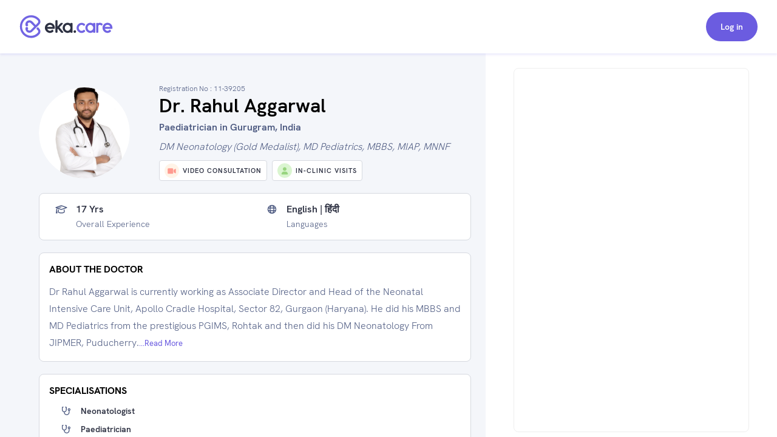

--- FILE ---
content_type: text/html; charset=utf-8
request_url: https://www.eka.care/doctor/dr-rahul-aggarwal-paediatrician-sihi
body_size: 30345
content:
<!DOCTYPE html><html lang="en"><head><meta charSet="utf-8"/><meta name="viewport" content="user-scalable=no, initial-scale=1, maximum-scale=1, minimum-scale=1, width=device-width"/><meta http-equiv="language" content="en"/><link rel="preconnect" href="https://www.googletagmanager.com/"/><link rel="dns-prefetch" href="https://www.googletagmanager.com/"/><link rel="dns-prefetch" href="https://parchi.eka.care"/><link rel="dns-prefetch" href="https://tryst.eka.care"/><link rel="dns-prefetch" href="https://auth.eka.care"/><meta name="application-name" content="Eka Care"/><meta name="apple-mobile-web-app-capable" content="yes"/><meta name="apple-mobile-web-app-status-bar-style" content="default"/><meta name="apple-mobile-web-app-title" content="Eka Care"/><meta name="mobile-web-app-capable" content="yes"/><meta name="theme-color" content="#7265e3"/><link rel="apple-touch-icon" href="/app-icon/touch-icon-iphone.png"/><link rel="apple-touch-icon" sizes="152x152" href="/app-icon/touch-icon-ipad.png"/><link rel="apple-touch-icon" sizes="180x180" href="/app-icon/touch-icon-iphone-retina.png"/><link rel="apple-touch-icon" sizes="167x167" href="/app-icon/apple-touch-icon167x167.png"/><link rel="icon" type="image/png" sizes="32x32" href="/app-icon/favicon-32x32.png"/><link rel="icon" type="image/png" sizes="16x16" href="/app-icon/favicon-16x16.png"/><link rel="manifest" href="/manifest.json"/><link rel="mask-icon" href="/app-icon/safari-pinned-tab.svg" color="#ffffff"/><link rel="shortcut icon" href="/favicon.ico"/><script type="application/ld+json">[{"@context":"https://schema.org/","@type":"Physician","name":"Dr. Rahul Aggarwal","url":"https://www.eka.care/doctor/dr-rahul-aggarwal-paediatrician-sihi","description":"Dr Rahul Aggarwal is currently working as Associate Director and Head of the Neonatal Intensive Care Unit, Apollo Cradle Hospital, Sector 82, Gurgaon (Haryana). He did his MBBS and MD Pediatrics from the prestigious PGIMS, Rohtak and then did his DM Neonatology From JIPMER, Puducherry. He was voted ‘The Best Outgoing DM Student’ and also won a Gold Medal in Neonatology.\n\nHe is a life-time member of National Neonatology Forum (NNF) and Indian Academy of Pediatrics (IAP). He super-specializes in neonatal care, and resolves all kinds of disorders of newborn babies and gives them the utmost care. Dr Rahul is also trained in paediatrics and treats infants and children as well.","medicalSpecialty":["Neonatologist","paediatrician"],"address":{"@type":"PostalAddress","streetAddress":"VATIKA INDIA NEXT, Plot No. 45, Sector 82 Gurugram Haryana 122004, Sector 82","addressRegion":"gurugram, haryana"},"memberOf":[{"@type":"MedicalClinic","name":"Miracles Apollo Cradle Spectra","url":"https://www.eka.care/clinic/miracles-apollo-cradle-spectra-63-23235179","currenciesAccepted":"INR","paymentAccepted":"Cash, Credit/Debit Cards, UPI","address":{"@type":"PostalAddress","streetAddress":"VATIKA INDIA NEXT, Plot No. 45, Sector 82 Gurugram Haryana 122004, Sector 82","addressRegion":"India"},"image":"","geo":{"@type":"GeoCoordinates","latitude":"","longitude":""},"hasMap":{"@type":"Map","url":"https://maps.google.com/maps?q=,"},"amenityFeature":[{"@type":"LocationFeatureSpecification","name":"wheelchair accessible elevator"},{"@type":"LocationFeatureSpecification","name":"wheelchair accessible entrance"},{"@type":"LocationFeatureSpecification","name":"wheelchair accessible restroom"},{"@type":"LocationFeatureSpecification","name":"wheelchair accessible seating"},{"@type":"LocationFeatureSpecification","name":"restroom"},{"@type":"LocationFeatureSpecification","name":"assistive hearing loop"}]}],"photo":{"@type":"CreativeWork","url":"https://a.eka.care/doctor-avatar/169622323520817?v=1696696126"},"image":"https://a.eka.care/doctor-avatar/169622323520817?v=1696696126","openingHours":["0 09:00 - 12:00","1 11:00 - 15:00","2 11:00 - 15:00","3 11:00 - 15:00","4 11:00 - 15:00","5 11:00 - 15:00","6 11:00 - 15:00"],"openingHoursSpecification":[{"@type":"OpeningHoursSpecification","closes":"12:00","dayOfWeek":"http://schema.org/Sunday","opens":"09:00"},{"@type":"OpeningHoursSpecification","closes":"15:00","dayOfWeek":"http://schema.org/Monday","opens":"11:00"},{"@type":"OpeningHoursSpecification","closes":"15:00","dayOfWeek":"http://schema.org/Tuesday","opens":"11:00"},{"@type":"OpeningHoursSpecification","closes":"15:00","dayOfWeek":"http://schema.org/Wednesday","opens":"11:00"},{"@type":"OpeningHoursSpecification","closes":"15:00","dayOfWeek":"http://schema.org/Thursday","opens":"11:00"},{"@type":"OpeningHoursSpecification","closes":"15:00","dayOfWeek":"http://schema.org/Friday","opens":"11:00"},{"@type":"OpeningHoursSpecification","closes":"15:00","dayOfWeek":"http://schema.org/Saturday","opens":"11:00"}],"makesOffer":[{"@type":"Offer","name":["Feeding disorder, infancy or early childhood","Developmental delay","Nutritional deficiencies","Loose motions","Vomiting","Requires vaccination","Fever","Cold"]},{"@type":"Offer","price":"900","priceCurrency":"INR","description":"₹900 consultation fee"}],"reviews":null,"award":["Dr. V Satyamurthi Endowment Prize 2020, 2020","Gold Medal, 2020"],"knowsLanguage":[{"@type":"Language","name":"English","alternateName":"en"},{"@type":"Language","name":"हिंदी","alternateName":"hi"}],"hasCredential":{"@type":"DefinedTerm","termCode":"HN 16933","name":"haryana medical council"},"founder":{"@type":"Person","name":"Dr. Rahul Aggarwal","hasOccupation":[{"@type":"Role","hasOccupation":{"@type":"Occupation","name":"Head Neonatology","responsibilities":""},"startDate":"2021","endDate":"2022"},{"@type":"Role","hasOccupation":{"@type":"Occupation","name":"Consultant Neonatology &amp; Pediatrics","responsibilities":""},"startDate":"2020","endDate":"2021"},{"@type":"Role","hasOccupation":{"@type":"Occupation","name":"Consultant Pediatrics","responsibilities":""},"startDate":"2015","endDate":"2016"}],"alumniOf":[{"@type":"EducationalOrganization","name":"JIPMER, Pondicherry","department":{"@type":"Organization","name":"DM Neonatology"}},{"@type":"EducationalOrganization","name":"PGIMS, Rohtak","department":{"@type":"Organization","name":"MD Pediatrics"}},{"@type":"EducationalOrganization","name":"PGIMS, Rohtak","department":{"@type":"Organization","name":"MBBS"}}],"memberOf":[{"@type":"ProgramMembership","hostingOrganization":{"@type":"Organization","name":"NNF"}},{"@type":"ProgramMembership","hostingOrganization":{"@type":"Organization","name":"IAP"}}]},"availableService":{"@type":"MedicalProcedure","name":["Neonatologist","paediatrician"]},"sameAs":[]},{"@context":"https://schema.org/","@type":"ImageObject","contentUrl":"https://a.eka.care/doctor-avatar/169622323520817?v=1696696126"},{"@context":"https://schema.org","@type":"FAQPage","mainEntity":[{"@type":"Question","name":"Which area does Dr. Rahul Aggarwal practice?","acceptedAnswer":{"@type":"Answer","text":"Dr. Rahul Aggarwal is a paediatrician practicing in Gurugram."}},{"@type":"Question","name":"Why do patients visit Dr. Rahul Aggarwal?","acceptedAnswer":{"@type":"Answer","text":"Patients consult Dr. Rahul Aggarwal for the treatment of Feeding disorder, infancy or early childhood, Developmental delay, Nutritional deficiencies, Loose motions, Vomiting, Requires vaccination, Fever, Cold."}},{"@type":"Question","name":"What is Dr. Rahul Aggarwal's specialization?","acceptedAnswer":{"@type":"Answer","text":"Dr. Rahul Aggarwal specializes in the treatment of Feeding disorder, infancy or early childhood, Developmental delay, Nutritional deficiencies, Loose motions, Vomiting, Requires vaccination, Fever, Cold."}},{"@type":"Question","name":"What is Dr. Rahul Aggarwal education qualification?","acceptedAnswer":{"@type":"Answer","text":"Dr. Rahul Aggarwal is a paediatrician by training and has completed his DM Neonatology from JIPMER, Pondicherry in 2019, MD Pediatrics from PGIMS, Rohtak in 2015 and MBBS from PGIMS, Rohtak in 2010."}},{"@type":"Question","name":"What is the address of Dr. Rahul Aggarwal's clinic?","acceptedAnswer":{"@type":"Answer","text":"Dr. Rahul Aggarwal currently practices at Miracles Apollo Cradle Spectra which is located at: VATIKA INDIA NEXT, Plot No. 45, Sector 82 Gurugram Haryana 122004, Sector 82, Gurugram"}},{"@type":"Question","name":"How many years of experince Dr. Rahul Aggarwal have?","acceptedAnswer":{"@type":"Answer","text":"Dr. Rahul Aggarwal has over 17 years of clinical experience."}},{"@type":"Question","name":"How to book Dr. Rahul Aggarwal paediatrician appointment?","acceptedAnswer":{"@type":"Answer","text":"To book an appointment with Dr. Rahul Aggarwal, you can book an online appointment with <a class=\"cursor-pointer underline\" href=https://www.eka.care/doctor/dr-rahul-aggarwal-paediatrician-sihi>Eka Care</a> or visit his clinic offline at: VATIKA INDIA NEXT, Plot No. 45, Sector 82 Gurugram Haryana 122004, Sector 82, Gurugram"}},{"@type":"Question","name":"Can I book Dr. Rahul Aggarwal for online counsultation?","acceptedAnswer":{"@type":"Answer","text":"Yes, you can book an online consultation with Dr. Rahul Aggarwal. You can either book it through eka care website and your appointment will be confirmed by the doctor instantly."}},{"@type":"Question","name":"What is the counsultion fees for Dr. Rahul Aggarwal?","acceptedAnswer":{"@type":"Answer","text":"The consultation fee for Dr. Rahul Aggarwal may vary depending on the type of consultation. It is best to contact the clinic post your appointment for the exact charges."}},{"@type":"Question","name":"What are the consultation timings of Dr. Rahul Aggarwal for an appointment?","acceptedAnswer":{"@type":"Answer","text":"<p>The consultation timings for Dr. Rahul Aggarwal may vary depending on the location and type of consultation. You can check his availability on his appointment calendar for booking a slot.</p><p> His general consultation hours are:</p><div class=\"w-full space-y-10 pt-10\">\n      <div class=\"flex flex-col w-full\">\n        <div class=\"font-700 text-16 leading-24 text-text-primary w-90 pb-5\">\n          Mon - Sat\n        </div>\n        <div class=\"flex flex-col\">\n          <div class=\"text-text-secondary\">11:00 AM - 03:00 PM</div>\n        </div>\n      </div>\n      \n      <div class=\"flex flex-col w-full\">\n        <div class=\"font-700 text-16 leading-24 text-text-primary w-90 pb-5\">\n          Sun\n        </div>\n        <div class=\"flex flex-col\">\n          <div class=\"text-text-secondary\">09:00 AM - 12:00 PM</div>\n        </div>\n      </div>\n      </div>"}},{"@type":"Question","name":"What languages are spoken by Dr. Rahul Aggarwal?","acceptedAnswer":{"@type":"Answer","text":"Dr. Rahul Aggarwal is fluent in English and हिंदी."}}]}]</script><meta name="robots" content="follow, index, max-snippet:-1, max-video-preview:-1, max-image-preview:large"/><script>window.ekaconfig = {"bid":"b-169622323520817","oid":"169622323520817","containerID":"#eka-appointment-widget-container"};</script><meta property="og:description" content="Book paediatrician Appointment Online. Dr. Rahul Aggarwal is a paediatrician 
        serving patients of gurugram haryana and Near by areas. Consult Dr. Rahul Aggarwal for Feeding disorder, infancy or early childhood, Developmental delay, Nutritional deficiencies, Loose motions, Vomiting"/><meta property="twitter:description" content="Book paediatrician Appointment Online. Dr. Rahul Aggarwal is a paediatrician 
        serving patients of gurugram haryana and Near by areas. Consult Dr. Rahul Aggarwal for Feeding disorder, infancy or early childhood, Developmental delay, Nutritional deficiencies, Loose motions, Vomiting"/><title>Dr. Rahul Aggarwal - paediatrician in gurugram haryana, gurugram | Book Appointment</title><meta name="description" content="Book paediatrician Appointment Online. Dr. Rahul Aggarwal is a paediatrician 
        serving patients of gurugram haryana and Near by areas. Consult Dr. Rahul Aggarwal for Feeding disorder, infancy or early childhood, Developmental delay, Nutritional deficiencies, Loose motions, Vomiting"/><meta property="og:description" content="Book paediatrician Appointment Online. Dr. Rahul Aggarwal is a paediatrician 
        serving patients of gurugram haryana and Near by areas. Consult Dr. Rahul Aggarwal for Feeding disorder, infancy or early childhood, Developmental delay, Nutritional deficiencies, Loose motions, Vomiting"/><meta property="og:url" content="https://www.eka.care/doctor/dr-rahul-aggarwal-paediatrician-sihi"/><meta property="og:title" content="Dr. Rahul Aggarwal - paediatrician in gurugram haryana, gurugram | Book Appointment"/><meta property="og:type" content="website"/><meta property="og:image" content="https://a.eka.care/doctor-avatar/169622323520817?v=1696696126"/><meta property="twitter:description" content="Book paediatrician Appointment Online. Dr. Rahul Aggarwal is a paediatrician 
        serving patients of gurugram haryana and Near by areas. Consult Dr. Rahul Aggarwal for Feeding disorder, infancy or early childhood, Developmental delay, Nutritional deficiencies, Loose motions, Vomiting"/><link rel="canonical" href="https://www.eka.care/doctor/dr-rahul-aggarwal-paediatrician-sihi"/><meta name="next-head-count" content="37"/><link rel="preconnect" href="https://fonts.googleapis.com"/><link rel="preconnect" href="https://fonts.gstatic.com" crossorigin="true"/><link rel="preconnect" href="https://fonts.gstatic.com" crossorigin /><link rel="preload" href="/_next/static/css/5b2d6f7f05cbacd8.css" as="style"/><link rel="stylesheet" href="/_next/static/css/5b2d6f7f05cbacd8.css" data-n-g=""/><noscript data-n-css=""></noscript><script defer="" nomodule="" src="/_next/static/chunks/polyfills-c67a75d1b6f99dc8.js"></script><script defer="" src="/_next/static/chunks/4433.ca1bcf962c4dab6c.js"></script><script src="/_next/static/chunks/webpack-874d3d826b6f6bd2.js" defer=""></script><script src="/_next/static/chunks/framework-06a5c7f945c292f9.js" defer=""></script><script src="/_next/static/chunks/main-b5788aed2f25a10f.js" defer=""></script><script src="/_next/static/chunks/pages/_app-1fa3062126364c7c.js" defer=""></script><script src="/_next/static/chunks/a29ae703-ccfb392c4ff75d07.js" defer=""></script><script src="/_next/static/chunks/6577-bf29b943db475f4e.js" defer=""></script><script src="/_next/static/chunks/9097-6f9f071b535e1cc6.js" defer=""></script><script src="/_next/static/chunks/2059-757ac5252894f083.js" defer=""></script><script src="/_next/static/chunks/6515-8c89d3dea5cb657f.js" defer=""></script><script src="/_next/static/chunks/4418-d54f57a15ea8121d.js" defer=""></script><script src="/_next/static/chunks/4150-b2b81d6496b2189b.js" defer=""></script><script src="/_next/static/chunks/9476-92b7b953101112a4.js" defer=""></script><script src="/_next/static/chunks/1207-b9fb0627f9458c76.js" defer=""></script><script src="/_next/static/chunks/2030-3895cd0774a6876e.js" defer=""></script><script src="/_next/static/chunks/5855-fbda051654d4b65d.js" defer=""></script><script src="/_next/static/chunks/1241-e501cb78bffd6049.js" defer=""></script><script src="/_next/static/chunks/8670-5e7effc942cbcbcc.js" defer=""></script><script src="/_next/static/chunks/9017-d8ecd41675933a49.js" defer=""></script><script src="/_next/static/chunks/8936-18c66765e2ac2d35.js" defer=""></script><script src="/_next/static/chunks/pages/doctor/%5Bslug%5D-d77497218f0037f2.js" defer=""></script><script src="/_next/static/jUKU_Y1R1XhkHAg2IseZj/_buildManifest.js" defer=""></script><script src="/_next/static/jUKU_Y1R1XhkHAg2IseZj/_ssgManifest.js" defer=""></script><style id="__jsx-4090345826">@font-face{font-family:hkgrotesk;font-display:swap;src:url('/font/WEB/HKGrotesk-Thin.woff') format('truetype');font-weight:100;}@font-face{font-family:hkgrotesk;font-display:swap;src:url('/font/WEB/HKGrotesk-ExtraLight.woff') format('truetype');font-weight:200;}@font-face{font-family:hkgrotesk;font-display:swap;src:url('/font/WEB/HKGrotesk-Light.woff') format('truetype');font-weight:300;}@font-face{font-family:hkgrotesk;font-display:swap;src:url('/font/WEB/HKGrotesk-Regular.woff') format('truetype');font-weight:400;}@font-face{font-family:hkgrotesk;font-display:swap;src:url('/font/WEB/HKGrotesk-Medium.woff') format('truetype');font-weight:500;}@font-face{font-family:hkgrotesk;font-display:swap;src:url('/font/WEB/HKGrotesk-SemiBold.woff') format('truetype');font-weight:600;}@font-face{font-family:hkgrotesk;font-display:swap;src:url('/font/WEB/HKGrotesk-Bold.woff') format('truetype');font-weight:700;}@font-face{font-family:hkgrotesk;font-display:swap;src:url('/font/WEB/HKGrotesk-ExtraBold.woff') format('truetype');font-weight:800;}@font-face{font-family:hkgrotesk;font-display:swap;src:url('/font/WEB/HKGrotesk-Black.woff') format('truetype');font-weight:900;}</style><style data-href="https://fonts.googleapis.com/css2?family=Inter:wght@300;400;500;600;700;800&family=Raleway:wght@700;800&display=swap">@font-face{font-family:'Inter';font-style:normal;font-weight:300;font-display:swap;src:url(https://fonts.gstatic.com/l/font?kit=UcCO3FwrK3iLTeHuS_nVMrMxCp50SjIw2boKoduKmMEVuOKfMZs&skey=c491285d6722e4fa&v=v20) format('woff')}@font-face{font-family:'Inter';font-style:normal;font-weight:400;font-display:swap;src:url(https://fonts.gstatic.com/l/font?kit=UcCO3FwrK3iLTeHuS_nVMrMxCp50SjIw2boKoduKmMEVuLyfMZs&skey=c491285d6722e4fa&v=v20) format('woff')}@font-face{font-family:'Inter';font-style:normal;font-weight:500;font-display:swap;src:url(https://fonts.gstatic.com/l/font?kit=UcCO3FwrK3iLTeHuS_nVMrMxCp50SjIw2boKoduKmMEVuI6fMZs&skey=c491285d6722e4fa&v=v20) format('woff')}@font-face{font-family:'Inter';font-style:normal;font-weight:600;font-display:swap;src:url(https://fonts.gstatic.com/l/font?kit=UcCO3FwrK3iLTeHuS_nVMrMxCp50SjIw2boKoduKmMEVuGKYMZs&skey=c491285d6722e4fa&v=v20) format('woff')}@font-face{font-family:'Inter';font-style:normal;font-weight:700;font-display:swap;src:url(https://fonts.gstatic.com/l/font?kit=UcCO3FwrK3iLTeHuS_nVMrMxCp50SjIw2boKoduKmMEVuFuYMZs&skey=c491285d6722e4fa&v=v20) format('woff')}@font-face{font-family:'Inter';font-style:normal;font-weight:800;font-display:swap;src:url(https://fonts.gstatic.com/l/font?kit=UcCO3FwrK3iLTeHuS_nVMrMxCp50SjIw2boKoduKmMEVuDyYMZs&skey=c491285d6722e4fa&v=v20) format('woff')}@font-face{font-family:'Raleway';font-style:normal;font-weight:700;font-display:swap;src:url(https://fonts.gstatic.com/l/font?kit=1Ptxg8zYS_SKggPN4iEgvnHyvveLxVs9pYCM&skey=30a27f2564731c64&v=v37) format('woff')}@font-face{font-family:'Raleway';font-style:normal;font-weight:800;font-display:swap;src:url(https://fonts.gstatic.com/l/font?kit=1Ptxg8zYS_SKggPN4iEgvnHyvveLxVtapYCM&skey=30a27f2564731c64&v=v37) format('woff')}@font-face{font-family:'Inter';font-style:normal;font-weight:300;font-display:swap;src:url(https://fonts.gstatic.com/s/inter/v20/UcC73FwrK3iLTeHuS_nVMrMxCp50SjIa2JL7W0Q5n-wU.woff2) format('woff2');unicode-range:U+0460-052F,U+1C80-1C8A,U+20B4,U+2DE0-2DFF,U+A640-A69F,U+FE2E-FE2F}@font-face{font-family:'Inter';font-style:normal;font-weight:300;font-display:swap;src:url(https://fonts.gstatic.com/s/inter/v20/UcC73FwrK3iLTeHuS_nVMrMxCp50SjIa0ZL7W0Q5n-wU.woff2) format('woff2');unicode-range:U+0301,U+0400-045F,U+0490-0491,U+04B0-04B1,U+2116}@font-face{font-family:'Inter';font-style:normal;font-weight:300;font-display:swap;src:url(https://fonts.gstatic.com/s/inter/v20/UcC73FwrK3iLTeHuS_nVMrMxCp50SjIa2ZL7W0Q5n-wU.woff2) format('woff2');unicode-range:U+1F00-1FFF}@font-face{font-family:'Inter';font-style:normal;font-weight:300;font-display:swap;src:url(https://fonts.gstatic.com/s/inter/v20/UcC73FwrK3iLTeHuS_nVMrMxCp50SjIa1pL7W0Q5n-wU.woff2) format('woff2');unicode-range:U+0370-0377,U+037A-037F,U+0384-038A,U+038C,U+038E-03A1,U+03A3-03FF}@font-face{font-family:'Inter';font-style:normal;font-weight:300;font-display:swap;src:url(https://fonts.gstatic.com/s/inter/v20/UcC73FwrK3iLTeHuS_nVMrMxCp50SjIa2pL7W0Q5n-wU.woff2) format('woff2');unicode-range:U+0102-0103,U+0110-0111,U+0128-0129,U+0168-0169,U+01A0-01A1,U+01AF-01B0,U+0300-0301,U+0303-0304,U+0308-0309,U+0323,U+0329,U+1EA0-1EF9,U+20AB}@font-face{font-family:'Inter';font-style:normal;font-weight:300;font-display:swap;src:url(https://fonts.gstatic.com/s/inter/v20/UcC73FwrK3iLTeHuS_nVMrMxCp50SjIa25L7W0Q5n-wU.woff2) format('woff2');unicode-range:U+0100-02BA,U+02BD-02C5,U+02C7-02CC,U+02CE-02D7,U+02DD-02FF,U+0304,U+0308,U+0329,U+1D00-1DBF,U+1E00-1E9F,U+1EF2-1EFF,U+2020,U+20A0-20AB,U+20AD-20C0,U+2113,U+2C60-2C7F,U+A720-A7FF}@font-face{font-family:'Inter';font-style:normal;font-weight:300;font-display:swap;src:url(https://fonts.gstatic.com/s/inter/v20/UcC73FwrK3iLTeHuS_nVMrMxCp50SjIa1ZL7W0Q5nw.woff2) format('woff2');unicode-range:U+0000-00FF,U+0131,U+0152-0153,U+02BB-02BC,U+02C6,U+02DA,U+02DC,U+0304,U+0308,U+0329,U+2000-206F,U+20AC,U+2122,U+2191,U+2193,U+2212,U+2215,U+FEFF,U+FFFD}@font-face{font-family:'Inter';font-style:normal;font-weight:400;font-display:swap;src:url(https://fonts.gstatic.com/s/inter/v20/UcC73FwrK3iLTeHuS_nVMrMxCp50SjIa2JL7W0Q5n-wU.woff2) format('woff2');unicode-range:U+0460-052F,U+1C80-1C8A,U+20B4,U+2DE0-2DFF,U+A640-A69F,U+FE2E-FE2F}@font-face{font-family:'Inter';font-style:normal;font-weight:400;font-display:swap;src:url(https://fonts.gstatic.com/s/inter/v20/UcC73FwrK3iLTeHuS_nVMrMxCp50SjIa0ZL7W0Q5n-wU.woff2) format('woff2');unicode-range:U+0301,U+0400-045F,U+0490-0491,U+04B0-04B1,U+2116}@font-face{font-family:'Inter';font-style:normal;font-weight:400;font-display:swap;src:url(https://fonts.gstatic.com/s/inter/v20/UcC73FwrK3iLTeHuS_nVMrMxCp50SjIa2ZL7W0Q5n-wU.woff2) format('woff2');unicode-range:U+1F00-1FFF}@font-face{font-family:'Inter';font-style:normal;font-weight:400;font-display:swap;src:url(https://fonts.gstatic.com/s/inter/v20/UcC73FwrK3iLTeHuS_nVMrMxCp50SjIa1pL7W0Q5n-wU.woff2) format('woff2');unicode-range:U+0370-0377,U+037A-037F,U+0384-038A,U+038C,U+038E-03A1,U+03A3-03FF}@font-face{font-family:'Inter';font-style:normal;font-weight:400;font-display:swap;src:url(https://fonts.gstatic.com/s/inter/v20/UcC73FwrK3iLTeHuS_nVMrMxCp50SjIa2pL7W0Q5n-wU.woff2) format('woff2');unicode-range:U+0102-0103,U+0110-0111,U+0128-0129,U+0168-0169,U+01A0-01A1,U+01AF-01B0,U+0300-0301,U+0303-0304,U+0308-0309,U+0323,U+0329,U+1EA0-1EF9,U+20AB}@font-face{font-family:'Inter';font-style:normal;font-weight:400;font-display:swap;src:url(https://fonts.gstatic.com/s/inter/v20/UcC73FwrK3iLTeHuS_nVMrMxCp50SjIa25L7W0Q5n-wU.woff2) format('woff2');unicode-range:U+0100-02BA,U+02BD-02C5,U+02C7-02CC,U+02CE-02D7,U+02DD-02FF,U+0304,U+0308,U+0329,U+1D00-1DBF,U+1E00-1E9F,U+1EF2-1EFF,U+2020,U+20A0-20AB,U+20AD-20C0,U+2113,U+2C60-2C7F,U+A720-A7FF}@font-face{font-family:'Inter';font-style:normal;font-weight:400;font-display:swap;src:url(https://fonts.gstatic.com/s/inter/v20/UcC73FwrK3iLTeHuS_nVMrMxCp50SjIa1ZL7W0Q5nw.woff2) format('woff2');unicode-range:U+0000-00FF,U+0131,U+0152-0153,U+02BB-02BC,U+02C6,U+02DA,U+02DC,U+0304,U+0308,U+0329,U+2000-206F,U+20AC,U+2122,U+2191,U+2193,U+2212,U+2215,U+FEFF,U+FFFD}@font-face{font-family:'Inter';font-style:normal;font-weight:500;font-display:swap;src:url(https://fonts.gstatic.com/s/inter/v20/UcC73FwrK3iLTeHuS_nVMrMxCp50SjIa2JL7W0Q5n-wU.woff2) format('woff2');unicode-range:U+0460-052F,U+1C80-1C8A,U+20B4,U+2DE0-2DFF,U+A640-A69F,U+FE2E-FE2F}@font-face{font-family:'Inter';font-style:normal;font-weight:500;font-display:swap;src:url(https://fonts.gstatic.com/s/inter/v20/UcC73FwrK3iLTeHuS_nVMrMxCp50SjIa0ZL7W0Q5n-wU.woff2) format('woff2');unicode-range:U+0301,U+0400-045F,U+0490-0491,U+04B0-04B1,U+2116}@font-face{font-family:'Inter';font-style:normal;font-weight:500;font-display:swap;src:url(https://fonts.gstatic.com/s/inter/v20/UcC73FwrK3iLTeHuS_nVMrMxCp50SjIa2ZL7W0Q5n-wU.woff2) format('woff2');unicode-range:U+1F00-1FFF}@font-face{font-family:'Inter';font-style:normal;font-weight:500;font-display:swap;src:url(https://fonts.gstatic.com/s/inter/v20/UcC73FwrK3iLTeHuS_nVMrMxCp50SjIa1pL7W0Q5n-wU.woff2) format('woff2');unicode-range:U+0370-0377,U+037A-037F,U+0384-038A,U+038C,U+038E-03A1,U+03A3-03FF}@font-face{font-family:'Inter';font-style:normal;font-weight:500;font-display:swap;src:url(https://fonts.gstatic.com/s/inter/v20/UcC73FwrK3iLTeHuS_nVMrMxCp50SjIa2pL7W0Q5n-wU.woff2) format('woff2');unicode-range:U+0102-0103,U+0110-0111,U+0128-0129,U+0168-0169,U+01A0-01A1,U+01AF-01B0,U+0300-0301,U+0303-0304,U+0308-0309,U+0323,U+0329,U+1EA0-1EF9,U+20AB}@font-face{font-family:'Inter';font-style:normal;font-weight:500;font-display:swap;src:url(https://fonts.gstatic.com/s/inter/v20/UcC73FwrK3iLTeHuS_nVMrMxCp50SjIa25L7W0Q5n-wU.woff2) format('woff2');unicode-range:U+0100-02BA,U+02BD-02C5,U+02C7-02CC,U+02CE-02D7,U+02DD-02FF,U+0304,U+0308,U+0329,U+1D00-1DBF,U+1E00-1E9F,U+1EF2-1EFF,U+2020,U+20A0-20AB,U+20AD-20C0,U+2113,U+2C60-2C7F,U+A720-A7FF}@font-face{font-family:'Inter';font-style:normal;font-weight:500;font-display:swap;src:url(https://fonts.gstatic.com/s/inter/v20/UcC73FwrK3iLTeHuS_nVMrMxCp50SjIa1ZL7W0Q5nw.woff2) format('woff2');unicode-range:U+0000-00FF,U+0131,U+0152-0153,U+02BB-02BC,U+02C6,U+02DA,U+02DC,U+0304,U+0308,U+0329,U+2000-206F,U+20AC,U+2122,U+2191,U+2193,U+2212,U+2215,U+FEFF,U+FFFD}@font-face{font-family:'Inter';font-style:normal;font-weight:600;font-display:swap;src:url(https://fonts.gstatic.com/s/inter/v20/UcC73FwrK3iLTeHuS_nVMrMxCp50SjIa2JL7W0Q5n-wU.woff2) format('woff2');unicode-range:U+0460-052F,U+1C80-1C8A,U+20B4,U+2DE0-2DFF,U+A640-A69F,U+FE2E-FE2F}@font-face{font-family:'Inter';font-style:normal;font-weight:600;font-display:swap;src:url(https://fonts.gstatic.com/s/inter/v20/UcC73FwrK3iLTeHuS_nVMrMxCp50SjIa0ZL7W0Q5n-wU.woff2) format('woff2');unicode-range:U+0301,U+0400-045F,U+0490-0491,U+04B0-04B1,U+2116}@font-face{font-family:'Inter';font-style:normal;font-weight:600;font-display:swap;src:url(https://fonts.gstatic.com/s/inter/v20/UcC73FwrK3iLTeHuS_nVMrMxCp50SjIa2ZL7W0Q5n-wU.woff2) format('woff2');unicode-range:U+1F00-1FFF}@font-face{font-family:'Inter';font-style:normal;font-weight:600;font-display:swap;src:url(https://fonts.gstatic.com/s/inter/v20/UcC73FwrK3iLTeHuS_nVMrMxCp50SjIa1pL7W0Q5n-wU.woff2) format('woff2');unicode-range:U+0370-0377,U+037A-037F,U+0384-038A,U+038C,U+038E-03A1,U+03A3-03FF}@font-face{font-family:'Inter';font-style:normal;font-weight:600;font-display:swap;src:url(https://fonts.gstatic.com/s/inter/v20/UcC73FwrK3iLTeHuS_nVMrMxCp50SjIa2pL7W0Q5n-wU.woff2) format('woff2');unicode-range:U+0102-0103,U+0110-0111,U+0128-0129,U+0168-0169,U+01A0-01A1,U+01AF-01B0,U+0300-0301,U+0303-0304,U+0308-0309,U+0323,U+0329,U+1EA0-1EF9,U+20AB}@font-face{font-family:'Inter';font-style:normal;font-weight:600;font-display:swap;src:url(https://fonts.gstatic.com/s/inter/v20/UcC73FwrK3iLTeHuS_nVMrMxCp50SjIa25L7W0Q5n-wU.woff2) format('woff2');unicode-range:U+0100-02BA,U+02BD-02C5,U+02C7-02CC,U+02CE-02D7,U+02DD-02FF,U+0304,U+0308,U+0329,U+1D00-1DBF,U+1E00-1E9F,U+1EF2-1EFF,U+2020,U+20A0-20AB,U+20AD-20C0,U+2113,U+2C60-2C7F,U+A720-A7FF}@font-face{font-family:'Inter';font-style:normal;font-weight:600;font-display:swap;src:url(https://fonts.gstatic.com/s/inter/v20/UcC73FwrK3iLTeHuS_nVMrMxCp50SjIa1ZL7W0Q5nw.woff2) format('woff2');unicode-range:U+0000-00FF,U+0131,U+0152-0153,U+02BB-02BC,U+02C6,U+02DA,U+02DC,U+0304,U+0308,U+0329,U+2000-206F,U+20AC,U+2122,U+2191,U+2193,U+2212,U+2215,U+FEFF,U+FFFD}@font-face{font-family:'Inter';font-style:normal;font-weight:700;font-display:swap;src:url(https://fonts.gstatic.com/s/inter/v20/UcC73FwrK3iLTeHuS_nVMrMxCp50SjIa2JL7W0Q5n-wU.woff2) format('woff2');unicode-range:U+0460-052F,U+1C80-1C8A,U+20B4,U+2DE0-2DFF,U+A640-A69F,U+FE2E-FE2F}@font-face{font-family:'Inter';font-style:normal;font-weight:700;font-display:swap;src:url(https://fonts.gstatic.com/s/inter/v20/UcC73FwrK3iLTeHuS_nVMrMxCp50SjIa0ZL7W0Q5n-wU.woff2) format('woff2');unicode-range:U+0301,U+0400-045F,U+0490-0491,U+04B0-04B1,U+2116}@font-face{font-family:'Inter';font-style:normal;font-weight:700;font-display:swap;src:url(https://fonts.gstatic.com/s/inter/v20/UcC73FwrK3iLTeHuS_nVMrMxCp50SjIa2ZL7W0Q5n-wU.woff2) format('woff2');unicode-range:U+1F00-1FFF}@font-face{font-family:'Inter';font-style:normal;font-weight:700;font-display:swap;src:url(https://fonts.gstatic.com/s/inter/v20/UcC73FwrK3iLTeHuS_nVMrMxCp50SjIa1pL7W0Q5n-wU.woff2) format('woff2');unicode-range:U+0370-0377,U+037A-037F,U+0384-038A,U+038C,U+038E-03A1,U+03A3-03FF}@font-face{font-family:'Inter';font-style:normal;font-weight:700;font-display:swap;src:url(https://fonts.gstatic.com/s/inter/v20/UcC73FwrK3iLTeHuS_nVMrMxCp50SjIa2pL7W0Q5n-wU.woff2) format('woff2');unicode-range:U+0102-0103,U+0110-0111,U+0128-0129,U+0168-0169,U+01A0-01A1,U+01AF-01B0,U+0300-0301,U+0303-0304,U+0308-0309,U+0323,U+0329,U+1EA0-1EF9,U+20AB}@font-face{font-family:'Inter';font-style:normal;font-weight:700;font-display:swap;src:url(https://fonts.gstatic.com/s/inter/v20/UcC73FwrK3iLTeHuS_nVMrMxCp50SjIa25L7W0Q5n-wU.woff2) format('woff2');unicode-range:U+0100-02BA,U+02BD-02C5,U+02C7-02CC,U+02CE-02D7,U+02DD-02FF,U+0304,U+0308,U+0329,U+1D00-1DBF,U+1E00-1E9F,U+1EF2-1EFF,U+2020,U+20A0-20AB,U+20AD-20C0,U+2113,U+2C60-2C7F,U+A720-A7FF}@font-face{font-family:'Inter';font-style:normal;font-weight:700;font-display:swap;src:url(https://fonts.gstatic.com/s/inter/v20/UcC73FwrK3iLTeHuS_nVMrMxCp50SjIa1ZL7W0Q5nw.woff2) format('woff2');unicode-range:U+0000-00FF,U+0131,U+0152-0153,U+02BB-02BC,U+02C6,U+02DA,U+02DC,U+0304,U+0308,U+0329,U+2000-206F,U+20AC,U+2122,U+2191,U+2193,U+2212,U+2215,U+FEFF,U+FFFD}@font-face{font-family:'Inter';font-style:normal;font-weight:800;font-display:swap;src:url(https://fonts.gstatic.com/s/inter/v20/UcC73FwrK3iLTeHuS_nVMrMxCp50SjIa2JL7W0Q5n-wU.woff2) format('woff2');unicode-range:U+0460-052F,U+1C80-1C8A,U+20B4,U+2DE0-2DFF,U+A640-A69F,U+FE2E-FE2F}@font-face{font-family:'Inter';font-style:normal;font-weight:800;font-display:swap;src:url(https://fonts.gstatic.com/s/inter/v20/UcC73FwrK3iLTeHuS_nVMrMxCp50SjIa0ZL7W0Q5n-wU.woff2) format('woff2');unicode-range:U+0301,U+0400-045F,U+0490-0491,U+04B0-04B1,U+2116}@font-face{font-family:'Inter';font-style:normal;font-weight:800;font-display:swap;src:url(https://fonts.gstatic.com/s/inter/v20/UcC73FwrK3iLTeHuS_nVMrMxCp50SjIa2ZL7W0Q5n-wU.woff2) format('woff2');unicode-range:U+1F00-1FFF}@font-face{font-family:'Inter';font-style:normal;font-weight:800;font-display:swap;src:url(https://fonts.gstatic.com/s/inter/v20/UcC73FwrK3iLTeHuS_nVMrMxCp50SjIa1pL7W0Q5n-wU.woff2) format('woff2');unicode-range:U+0370-0377,U+037A-037F,U+0384-038A,U+038C,U+038E-03A1,U+03A3-03FF}@font-face{font-family:'Inter';font-style:normal;font-weight:800;font-display:swap;src:url(https://fonts.gstatic.com/s/inter/v20/UcC73FwrK3iLTeHuS_nVMrMxCp50SjIa2pL7W0Q5n-wU.woff2) format('woff2');unicode-range:U+0102-0103,U+0110-0111,U+0128-0129,U+0168-0169,U+01A0-01A1,U+01AF-01B0,U+0300-0301,U+0303-0304,U+0308-0309,U+0323,U+0329,U+1EA0-1EF9,U+20AB}@font-face{font-family:'Inter';font-style:normal;font-weight:800;font-display:swap;src:url(https://fonts.gstatic.com/s/inter/v20/UcC73FwrK3iLTeHuS_nVMrMxCp50SjIa25L7W0Q5n-wU.woff2) format('woff2');unicode-range:U+0100-02BA,U+02BD-02C5,U+02C7-02CC,U+02CE-02D7,U+02DD-02FF,U+0304,U+0308,U+0329,U+1D00-1DBF,U+1E00-1E9F,U+1EF2-1EFF,U+2020,U+20A0-20AB,U+20AD-20C0,U+2113,U+2C60-2C7F,U+A720-A7FF}@font-face{font-family:'Inter';font-style:normal;font-weight:800;font-display:swap;src:url(https://fonts.gstatic.com/s/inter/v20/UcC73FwrK3iLTeHuS_nVMrMxCp50SjIa1ZL7W0Q5nw.woff2) format('woff2');unicode-range:U+0000-00FF,U+0131,U+0152-0153,U+02BB-02BC,U+02C6,U+02DA,U+02DC,U+0304,U+0308,U+0329,U+2000-206F,U+20AC,U+2122,U+2191,U+2193,U+2212,U+2215,U+FEFF,U+FFFD}@font-face{font-family:'Raleway';font-style:normal;font-weight:700;font-display:swap;src:url(https://fonts.gstatic.com/s/raleway/v37/1Ptug8zYS_SKggPNyCAIT4ttDfCmxA.woff2) format('woff2');unicode-range:U+0460-052F,U+1C80-1C8A,U+20B4,U+2DE0-2DFF,U+A640-A69F,U+FE2E-FE2F}@font-face{font-family:'Raleway';font-style:normal;font-weight:700;font-display:swap;src:url(https://fonts.gstatic.com/s/raleway/v37/1Ptug8zYS_SKggPNyCkIT4ttDfCmxA.woff2) format('woff2');unicode-range:U+0301,U+0400-045F,U+0490-0491,U+04B0-04B1,U+2116}@font-face{font-family:'Raleway';font-style:normal;font-weight:700;font-display:swap;src:url(https://fonts.gstatic.com/s/raleway/v37/1Ptug8zYS_SKggPNyCIIT4ttDfCmxA.woff2) format('woff2');unicode-range:U+0102-0103,U+0110-0111,U+0128-0129,U+0168-0169,U+01A0-01A1,U+01AF-01B0,U+0300-0301,U+0303-0304,U+0308-0309,U+0323,U+0329,U+1EA0-1EF9,U+20AB}@font-face{font-family:'Raleway';font-style:normal;font-weight:700;font-display:swap;src:url(https://fonts.gstatic.com/s/raleway/v37/1Ptug8zYS_SKggPNyCMIT4ttDfCmxA.woff2) format('woff2');unicode-range:U+0100-02BA,U+02BD-02C5,U+02C7-02CC,U+02CE-02D7,U+02DD-02FF,U+0304,U+0308,U+0329,U+1D00-1DBF,U+1E00-1E9F,U+1EF2-1EFF,U+2020,U+20A0-20AB,U+20AD-20C0,U+2113,U+2C60-2C7F,U+A720-A7FF}@font-face{font-family:'Raleway';font-style:normal;font-weight:700;font-display:swap;src:url(https://fonts.gstatic.com/s/raleway/v37/1Ptug8zYS_SKggPNyC0IT4ttDfA.woff2) format('woff2');unicode-range:U+0000-00FF,U+0131,U+0152-0153,U+02BB-02BC,U+02C6,U+02DA,U+02DC,U+0304,U+0308,U+0329,U+2000-206F,U+20AC,U+2122,U+2191,U+2193,U+2212,U+2215,U+FEFF,U+FFFD}@font-face{font-family:'Raleway';font-style:normal;font-weight:800;font-display:swap;src:url(https://fonts.gstatic.com/s/raleway/v37/1Ptug8zYS_SKggPNyCAIT4ttDfCmxA.woff2) format('woff2');unicode-range:U+0460-052F,U+1C80-1C8A,U+20B4,U+2DE0-2DFF,U+A640-A69F,U+FE2E-FE2F}@font-face{font-family:'Raleway';font-style:normal;font-weight:800;font-display:swap;src:url(https://fonts.gstatic.com/s/raleway/v37/1Ptug8zYS_SKggPNyCkIT4ttDfCmxA.woff2) format('woff2');unicode-range:U+0301,U+0400-045F,U+0490-0491,U+04B0-04B1,U+2116}@font-face{font-family:'Raleway';font-style:normal;font-weight:800;font-display:swap;src:url(https://fonts.gstatic.com/s/raleway/v37/1Ptug8zYS_SKggPNyCIIT4ttDfCmxA.woff2) format('woff2');unicode-range:U+0102-0103,U+0110-0111,U+0128-0129,U+0168-0169,U+01A0-01A1,U+01AF-01B0,U+0300-0301,U+0303-0304,U+0308-0309,U+0323,U+0329,U+1EA0-1EF9,U+20AB}@font-face{font-family:'Raleway';font-style:normal;font-weight:800;font-display:swap;src:url(https://fonts.gstatic.com/s/raleway/v37/1Ptug8zYS_SKggPNyCMIT4ttDfCmxA.woff2) format('woff2');unicode-range:U+0100-02BA,U+02BD-02C5,U+02C7-02CC,U+02CE-02D7,U+02DD-02FF,U+0304,U+0308,U+0329,U+1D00-1DBF,U+1E00-1E9F,U+1EF2-1EFF,U+2020,U+20A0-20AB,U+20AD-20C0,U+2113,U+2C60-2C7F,U+A720-A7FF}@font-face{font-family:'Raleway';font-style:normal;font-weight:800;font-display:swap;src:url(https://fonts.gstatic.com/s/raleway/v37/1Ptug8zYS_SKggPNyC0IT4ttDfA.woff2) format('woff2');unicode-range:U+0000-00FF,U+0131,U+0152-0153,U+02BB-02BC,U+02C6,U+02DA,U+02DC,U+0304,U+0308,U+0329,U+2000-206F,U+20AC,U+2122,U+2191,U+2193,U+2212,U+2215,U+FEFF,U+FFFD}</style><style data-href="https://fonts.googleapis.com/css2?family=Lato:wght@300;400;600;700;800;900&display=swap">@font-face{font-family:'Lato';font-style:normal;font-weight:300;font-display:swap;src:url(https://fonts.gstatic.com/l/font?kit=S6u9w4BMUTPHh7USeww&skey=91f32e07d083dd3a&v=v25) format('woff')}@font-face{font-family:'Lato';font-style:normal;font-weight:400;font-display:swap;src:url(https://fonts.gstatic.com/l/font?kit=S6uyw4BMUTPHvxo&skey=2d58b92a99e1c086&v=v25) format('woff')}@font-face{font-family:'Lato';font-style:normal;font-weight:700;font-display:swap;src:url(https://fonts.gstatic.com/l/font?kit=S6u9w4BMUTPHh6UVeww&skey=3480a19627739c0d&v=v25) format('woff')}@font-face{font-family:'Lato';font-style:normal;font-weight:900;font-display:swap;src:url(https://fonts.gstatic.com/l/font?kit=S6u9w4BMUTPHh50Xeww&skey=d01acf708cb3b73b&v=v25) format('woff')}@font-face{font-family:'Lato';font-style:normal;font-weight:300;font-display:swap;src:url(https://fonts.gstatic.com/s/lato/v25/S6u9w4BMUTPHh7USSwaPGQ3q5d0N7w.woff2) format('woff2');unicode-range:U+0100-02BA,U+02BD-02C5,U+02C7-02CC,U+02CE-02D7,U+02DD-02FF,U+0304,U+0308,U+0329,U+1D00-1DBF,U+1E00-1E9F,U+1EF2-1EFF,U+2020,U+20A0-20AB,U+20AD-20C0,U+2113,U+2C60-2C7F,U+A720-A7FF}@font-face{font-family:'Lato';font-style:normal;font-weight:300;font-display:swap;src:url(https://fonts.gstatic.com/s/lato/v25/S6u9w4BMUTPHh7USSwiPGQ3q5d0.woff2) format('woff2');unicode-range:U+0000-00FF,U+0131,U+0152-0153,U+02BB-02BC,U+02C6,U+02DA,U+02DC,U+0304,U+0308,U+0329,U+2000-206F,U+20AC,U+2122,U+2191,U+2193,U+2212,U+2215,U+FEFF,U+FFFD}@font-face{font-family:'Lato';font-style:normal;font-weight:400;font-display:swap;src:url(https://fonts.gstatic.com/s/lato/v25/S6uyw4BMUTPHjxAwXiWtFCfQ7A.woff2) format('woff2');unicode-range:U+0100-02BA,U+02BD-02C5,U+02C7-02CC,U+02CE-02D7,U+02DD-02FF,U+0304,U+0308,U+0329,U+1D00-1DBF,U+1E00-1E9F,U+1EF2-1EFF,U+2020,U+20A0-20AB,U+20AD-20C0,U+2113,U+2C60-2C7F,U+A720-A7FF}@font-face{font-family:'Lato';font-style:normal;font-weight:400;font-display:swap;src:url(https://fonts.gstatic.com/s/lato/v25/S6uyw4BMUTPHjx4wXiWtFCc.woff2) format('woff2');unicode-range:U+0000-00FF,U+0131,U+0152-0153,U+02BB-02BC,U+02C6,U+02DA,U+02DC,U+0304,U+0308,U+0329,U+2000-206F,U+20AC,U+2122,U+2191,U+2193,U+2212,U+2215,U+FEFF,U+FFFD}@font-face{font-family:'Lato';font-style:normal;font-weight:700;font-display:swap;src:url(https://fonts.gstatic.com/s/lato/v25/S6u9w4BMUTPHh6UVSwaPGQ3q5d0N7w.woff2) format('woff2');unicode-range:U+0100-02BA,U+02BD-02C5,U+02C7-02CC,U+02CE-02D7,U+02DD-02FF,U+0304,U+0308,U+0329,U+1D00-1DBF,U+1E00-1E9F,U+1EF2-1EFF,U+2020,U+20A0-20AB,U+20AD-20C0,U+2113,U+2C60-2C7F,U+A720-A7FF}@font-face{font-family:'Lato';font-style:normal;font-weight:700;font-display:swap;src:url(https://fonts.gstatic.com/s/lato/v25/S6u9w4BMUTPHh6UVSwiPGQ3q5d0.woff2) format('woff2');unicode-range:U+0000-00FF,U+0131,U+0152-0153,U+02BB-02BC,U+02C6,U+02DA,U+02DC,U+0304,U+0308,U+0329,U+2000-206F,U+20AC,U+2122,U+2191,U+2193,U+2212,U+2215,U+FEFF,U+FFFD}@font-face{font-family:'Lato';font-style:normal;font-weight:900;font-display:swap;src:url(https://fonts.gstatic.com/s/lato/v25/S6u9w4BMUTPHh50XSwaPGQ3q5d0N7w.woff2) format('woff2');unicode-range:U+0100-02BA,U+02BD-02C5,U+02C7-02CC,U+02CE-02D7,U+02DD-02FF,U+0304,U+0308,U+0329,U+1D00-1DBF,U+1E00-1E9F,U+1EF2-1EFF,U+2020,U+20A0-20AB,U+20AD-20C0,U+2113,U+2C60-2C7F,U+A720-A7FF}@font-face{font-family:'Lato';font-style:normal;font-weight:900;font-display:swap;src:url(https://fonts.gstatic.com/s/lato/v25/S6u9w4BMUTPHh50XSwiPGQ3q5d0.woff2) format('woff2');unicode-range:U+0000-00FF,U+0131,U+0152-0153,U+02BB-02BC,U+02C6,U+02DA,U+02DC,U+0304,U+0308,U+0329,U+2000-206F,U+20AC,U+2122,U+2191,U+2193,U+2212,U+2215,U+FEFF,U+FFFD}</style><style data-href="https://fonts.googleapis.com/css2?family=Poppins:wght@300;400;600;700;800;900&display=swap">@font-face{font-family:'Poppins';font-style:normal;font-weight:300;font-display:swap;src:url(https://fonts.gstatic.com/l/font?kit=pxiByp8kv8JHgFVrLDz8V1g&skey=4aabc5055a39e031&v=v24) format('woff')}@font-face{font-family:'Poppins';font-style:normal;font-weight:400;font-display:swap;src:url(https://fonts.gstatic.com/l/font?kit=pxiEyp8kv8JHgFVrFJM&skey=87759fb096548f6d&v=v24) format('woff')}@font-face{font-family:'Poppins';font-style:normal;font-weight:600;font-display:swap;src:url(https://fonts.gstatic.com/l/font?kit=pxiByp8kv8JHgFVrLEj6V1g&skey=ce7ef9d62ca89319&v=v24) format('woff')}@font-face{font-family:'Poppins';font-style:normal;font-weight:700;font-display:swap;src:url(https://fonts.gstatic.com/l/font?kit=pxiByp8kv8JHgFVrLCz7V1g&skey=cea76fe63715a67a&v=v24) format('woff')}@font-face{font-family:'Poppins';font-style:normal;font-weight:800;font-display:swap;src:url(https://fonts.gstatic.com/l/font?kit=pxiByp8kv8JHgFVrLDD4V1g&skey=f01e006f58df81ac&v=v24) format('woff')}@font-face{font-family:'Poppins';font-style:normal;font-weight:900;font-display:swap;src:url(https://fonts.gstatic.com/l/font?kit=pxiByp8kv8JHgFVrLBT5V1g&skey=6c361c40a830b323&v=v24) format('woff')}@font-face{font-family:'Poppins';font-style:normal;font-weight:300;font-display:swap;src:url(https://fonts.gstatic.com/s/poppins/v24/pxiByp8kv8JHgFVrLDz8Z11lFd2JQEl8qw.woff2) format('woff2');unicode-range:U+0900-097F,U+1CD0-1CF9,U+200C-200D,U+20A8,U+20B9,U+20F0,U+25CC,U+A830-A839,U+A8E0-A8FF,U+11B00-11B09}@font-face{font-family:'Poppins';font-style:normal;font-weight:300;font-display:swap;src:url(https://fonts.gstatic.com/s/poppins/v24/pxiByp8kv8JHgFVrLDz8Z1JlFd2JQEl8qw.woff2) format('woff2');unicode-range:U+0100-02BA,U+02BD-02C5,U+02C7-02CC,U+02CE-02D7,U+02DD-02FF,U+0304,U+0308,U+0329,U+1D00-1DBF,U+1E00-1E9F,U+1EF2-1EFF,U+2020,U+20A0-20AB,U+20AD-20C0,U+2113,U+2C60-2C7F,U+A720-A7FF}@font-face{font-family:'Poppins';font-style:normal;font-weight:300;font-display:swap;src:url(https://fonts.gstatic.com/s/poppins/v24/pxiByp8kv8JHgFVrLDz8Z1xlFd2JQEk.woff2) format('woff2');unicode-range:U+0000-00FF,U+0131,U+0152-0153,U+02BB-02BC,U+02C6,U+02DA,U+02DC,U+0304,U+0308,U+0329,U+2000-206F,U+20AC,U+2122,U+2191,U+2193,U+2212,U+2215,U+FEFF,U+FFFD}@font-face{font-family:'Poppins';font-style:normal;font-weight:400;font-display:swap;src:url(https://fonts.gstatic.com/s/poppins/v24/pxiEyp8kv8JHgFVrJJbecnFHGPezSQ.woff2) format('woff2');unicode-range:U+0900-097F,U+1CD0-1CF9,U+200C-200D,U+20A8,U+20B9,U+20F0,U+25CC,U+A830-A839,U+A8E0-A8FF,U+11B00-11B09}@font-face{font-family:'Poppins';font-style:normal;font-weight:400;font-display:swap;src:url(https://fonts.gstatic.com/s/poppins/v24/pxiEyp8kv8JHgFVrJJnecnFHGPezSQ.woff2) format('woff2');unicode-range:U+0100-02BA,U+02BD-02C5,U+02C7-02CC,U+02CE-02D7,U+02DD-02FF,U+0304,U+0308,U+0329,U+1D00-1DBF,U+1E00-1E9F,U+1EF2-1EFF,U+2020,U+20A0-20AB,U+20AD-20C0,U+2113,U+2C60-2C7F,U+A720-A7FF}@font-face{font-family:'Poppins';font-style:normal;font-weight:400;font-display:swap;src:url(https://fonts.gstatic.com/s/poppins/v24/pxiEyp8kv8JHgFVrJJfecnFHGPc.woff2) format('woff2');unicode-range:U+0000-00FF,U+0131,U+0152-0153,U+02BB-02BC,U+02C6,U+02DA,U+02DC,U+0304,U+0308,U+0329,U+2000-206F,U+20AC,U+2122,U+2191,U+2193,U+2212,U+2215,U+FEFF,U+FFFD}@font-face{font-family:'Poppins';font-style:normal;font-weight:600;font-display:swap;src:url(https://fonts.gstatic.com/s/poppins/v24/pxiByp8kv8JHgFVrLEj6Z11lFd2JQEl8qw.woff2) format('woff2');unicode-range:U+0900-097F,U+1CD0-1CF9,U+200C-200D,U+20A8,U+20B9,U+20F0,U+25CC,U+A830-A839,U+A8E0-A8FF,U+11B00-11B09}@font-face{font-family:'Poppins';font-style:normal;font-weight:600;font-display:swap;src:url(https://fonts.gstatic.com/s/poppins/v24/pxiByp8kv8JHgFVrLEj6Z1JlFd2JQEl8qw.woff2) format('woff2');unicode-range:U+0100-02BA,U+02BD-02C5,U+02C7-02CC,U+02CE-02D7,U+02DD-02FF,U+0304,U+0308,U+0329,U+1D00-1DBF,U+1E00-1E9F,U+1EF2-1EFF,U+2020,U+20A0-20AB,U+20AD-20C0,U+2113,U+2C60-2C7F,U+A720-A7FF}@font-face{font-family:'Poppins';font-style:normal;font-weight:600;font-display:swap;src:url(https://fonts.gstatic.com/s/poppins/v24/pxiByp8kv8JHgFVrLEj6Z1xlFd2JQEk.woff2) format('woff2');unicode-range:U+0000-00FF,U+0131,U+0152-0153,U+02BB-02BC,U+02C6,U+02DA,U+02DC,U+0304,U+0308,U+0329,U+2000-206F,U+20AC,U+2122,U+2191,U+2193,U+2212,U+2215,U+FEFF,U+FFFD}@font-face{font-family:'Poppins';font-style:normal;font-weight:700;font-display:swap;src:url(https://fonts.gstatic.com/s/poppins/v24/pxiByp8kv8JHgFVrLCz7Z11lFd2JQEl8qw.woff2) format('woff2');unicode-range:U+0900-097F,U+1CD0-1CF9,U+200C-200D,U+20A8,U+20B9,U+20F0,U+25CC,U+A830-A839,U+A8E0-A8FF,U+11B00-11B09}@font-face{font-family:'Poppins';font-style:normal;font-weight:700;font-display:swap;src:url(https://fonts.gstatic.com/s/poppins/v24/pxiByp8kv8JHgFVrLCz7Z1JlFd2JQEl8qw.woff2) format('woff2');unicode-range:U+0100-02BA,U+02BD-02C5,U+02C7-02CC,U+02CE-02D7,U+02DD-02FF,U+0304,U+0308,U+0329,U+1D00-1DBF,U+1E00-1E9F,U+1EF2-1EFF,U+2020,U+20A0-20AB,U+20AD-20C0,U+2113,U+2C60-2C7F,U+A720-A7FF}@font-face{font-family:'Poppins';font-style:normal;font-weight:700;font-display:swap;src:url(https://fonts.gstatic.com/s/poppins/v24/pxiByp8kv8JHgFVrLCz7Z1xlFd2JQEk.woff2) format('woff2');unicode-range:U+0000-00FF,U+0131,U+0152-0153,U+02BB-02BC,U+02C6,U+02DA,U+02DC,U+0304,U+0308,U+0329,U+2000-206F,U+20AC,U+2122,U+2191,U+2193,U+2212,U+2215,U+FEFF,U+FFFD}@font-face{font-family:'Poppins';font-style:normal;font-weight:800;font-display:swap;src:url(https://fonts.gstatic.com/s/poppins/v24/pxiByp8kv8JHgFVrLDD4Z11lFd2JQEl8qw.woff2) format('woff2');unicode-range:U+0900-097F,U+1CD0-1CF9,U+200C-200D,U+20A8,U+20B9,U+20F0,U+25CC,U+A830-A839,U+A8E0-A8FF,U+11B00-11B09}@font-face{font-family:'Poppins';font-style:normal;font-weight:800;font-display:swap;src:url(https://fonts.gstatic.com/s/poppins/v24/pxiByp8kv8JHgFVrLDD4Z1JlFd2JQEl8qw.woff2) format('woff2');unicode-range:U+0100-02BA,U+02BD-02C5,U+02C7-02CC,U+02CE-02D7,U+02DD-02FF,U+0304,U+0308,U+0329,U+1D00-1DBF,U+1E00-1E9F,U+1EF2-1EFF,U+2020,U+20A0-20AB,U+20AD-20C0,U+2113,U+2C60-2C7F,U+A720-A7FF}@font-face{font-family:'Poppins';font-style:normal;font-weight:800;font-display:swap;src:url(https://fonts.gstatic.com/s/poppins/v24/pxiByp8kv8JHgFVrLDD4Z1xlFd2JQEk.woff2) format('woff2');unicode-range:U+0000-00FF,U+0131,U+0152-0153,U+02BB-02BC,U+02C6,U+02DA,U+02DC,U+0304,U+0308,U+0329,U+2000-206F,U+20AC,U+2122,U+2191,U+2193,U+2212,U+2215,U+FEFF,U+FFFD}@font-face{font-family:'Poppins';font-style:normal;font-weight:900;font-display:swap;src:url(https://fonts.gstatic.com/s/poppins/v24/pxiByp8kv8JHgFVrLBT5Z11lFd2JQEl8qw.woff2) format('woff2');unicode-range:U+0900-097F,U+1CD0-1CF9,U+200C-200D,U+20A8,U+20B9,U+20F0,U+25CC,U+A830-A839,U+A8E0-A8FF,U+11B00-11B09}@font-face{font-family:'Poppins';font-style:normal;font-weight:900;font-display:swap;src:url(https://fonts.gstatic.com/s/poppins/v24/pxiByp8kv8JHgFVrLBT5Z1JlFd2JQEl8qw.woff2) format('woff2');unicode-range:U+0100-02BA,U+02BD-02C5,U+02C7-02CC,U+02CE-02D7,U+02DD-02FF,U+0304,U+0308,U+0329,U+1D00-1DBF,U+1E00-1E9F,U+1EF2-1EFF,U+2020,U+20A0-20AB,U+20AD-20C0,U+2113,U+2C60-2C7F,U+A720-A7FF}@font-face{font-family:'Poppins';font-style:normal;font-weight:900;font-display:swap;src:url(https://fonts.gstatic.com/s/poppins/v24/pxiByp8kv8JHgFVrLBT5Z1xlFd2JQEk.woff2) format('woff2');unicode-range:U+0000-00FF,U+0131,U+0152-0153,U+02BB-02BC,U+02C6,U+02DA,U+02DC,U+0304,U+0308,U+0329,U+2000-206F,U+20AC,U+2122,U+2191,U+2193,U+2212,U+2215,U+FEFF,U+FFFD}</style><style data-href="https://fonts.googleapis.com/css2?family=DM+Sans:ital,wght@0,400;0,500;0,700;1,400;1,500;1,700&family=Splash&display=swap">@font-face{font-family:'DM Sans';font-style:italic;font-weight:400;font-display:swap;src:url(https://fonts.gstatic.com/l/font?kit=rP2rp2ywxg089UriCZaSExd86J3t9jz86Mvy4qCRAL19DksVat-JDW3w&skey=3320fd60b11c3775&v=v17) format('woff')}@font-face{font-family:'DM Sans';font-style:italic;font-weight:500;font-display:swap;src:url(https://fonts.gstatic.com/l/font?kit=rP2rp2ywxg089UriCZaSExd86J3t9jz86Mvy4qCRAL19DksVat-7DW3w&skey=3320fd60b11c3775&v=v17) format('woff')}@font-face{font-family:'DM Sans';font-style:italic;font-weight:700;font-display:swap;src:url(https://fonts.gstatic.com/l/font?kit=rP2rp2ywxg089UriCZaSExd86J3t9jz86Mvy4qCRAL19DksVat9uCm3w&skey=3320fd60b11c3775&v=v17) format('woff')}@font-face{font-family:'DM Sans';font-style:normal;font-weight:400;font-display:swap;src:url(https://fonts.gstatic.com/l/font?kit=rP2tp2ywxg089UriI5-g4vlH9VoD8CmcqZG40F9JadbnoEwAopxhTQ&skey=cd068b3e1b767e51&v=v17) format('woff')}@font-face{font-family:'DM Sans';font-style:normal;font-weight:500;font-display:swap;src:url(https://fonts.gstatic.com/l/font?kit=rP2tp2ywxg089UriI5-g4vlH9VoD8CmcqZG40F9JadbnoEwAkJxhTQ&skey=cd068b3e1b767e51&v=v17) format('woff')}@font-face{font-family:'DM Sans';font-style:normal;font-weight:700;font-display:swap;src:url(https://fonts.gstatic.com/l/font?kit=rP2tp2ywxg089UriI5-g4vlH9VoD8CmcqZG40F9JadbnoEwARZthTQ&skey=cd068b3e1b767e51&v=v17) format('woff')}@font-face{font-family:'Splash';font-style:normal;font-weight:400;font-display:swap;src:url(https://fonts.gstatic.com/l/font?kit=KtksAL2RZoDkbU6hpw&skey=d2f524e2db8dba19&v=v8) format('woff')}@font-face{font-family:'DM Sans';font-style:italic;font-weight:400;font-display:swap;src:url(https://fonts.gstatic.com/s/dmsans/v17/rP2Wp2ywxg089UriCZaSExd86J3t9jz86MvyyKK58UfivUw4aw.woff2) format('woff2');unicode-range:U+0100-02BA,U+02BD-02C5,U+02C7-02CC,U+02CE-02D7,U+02DD-02FF,U+0304,U+0308,U+0329,U+1D00-1DBF,U+1E00-1E9F,U+1EF2-1EFF,U+2020,U+20A0-20AB,U+20AD-20C0,U+2113,U+2C60-2C7F,U+A720-A7FF}@font-face{font-family:'DM Sans';font-style:italic;font-weight:400;font-display:swap;src:url(https://fonts.gstatic.com/s/dmsans/v17/rP2Wp2ywxg089UriCZaSExd86J3t9jz86MvyyKy58UfivUw.woff2) format('woff2');unicode-range:U+0000-00FF,U+0131,U+0152-0153,U+02BB-02BC,U+02C6,U+02DA,U+02DC,U+0304,U+0308,U+0329,U+2000-206F,U+20AC,U+2122,U+2191,U+2193,U+2212,U+2215,U+FEFF,U+FFFD}@font-face{font-family:'DM Sans';font-style:italic;font-weight:500;font-display:swap;src:url(https://fonts.gstatic.com/s/dmsans/v17/rP2Wp2ywxg089UriCZaSExd86J3t9jz86MvyyKK58UfivUw4aw.woff2) format('woff2');unicode-range:U+0100-02BA,U+02BD-02C5,U+02C7-02CC,U+02CE-02D7,U+02DD-02FF,U+0304,U+0308,U+0329,U+1D00-1DBF,U+1E00-1E9F,U+1EF2-1EFF,U+2020,U+20A0-20AB,U+20AD-20C0,U+2113,U+2C60-2C7F,U+A720-A7FF}@font-face{font-family:'DM Sans';font-style:italic;font-weight:500;font-display:swap;src:url(https://fonts.gstatic.com/s/dmsans/v17/rP2Wp2ywxg089UriCZaSExd86J3t9jz86MvyyKy58UfivUw.woff2) format('woff2');unicode-range:U+0000-00FF,U+0131,U+0152-0153,U+02BB-02BC,U+02C6,U+02DA,U+02DC,U+0304,U+0308,U+0329,U+2000-206F,U+20AC,U+2122,U+2191,U+2193,U+2212,U+2215,U+FEFF,U+FFFD}@font-face{font-family:'DM Sans';font-style:italic;font-weight:700;font-display:swap;src:url(https://fonts.gstatic.com/s/dmsans/v17/rP2Wp2ywxg089UriCZaSExd86J3t9jz86MvyyKK58UfivUw4aw.woff2) format('woff2');unicode-range:U+0100-02BA,U+02BD-02C5,U+02C7-02CC,U+02CE-02D7,U+02DD-02FF,U+0304,U+0308,U+0329,U+1D00-1DBF,U+1E00-1E9F,U+1EF2-1EFF,U+2020,U+20A0-20AB,U+20AD-20C0,U+2113,U+2C60-2C7F,U+A720-A7FF}@font-face{font-family:'DM Sans';font-style:italic;font-weight:700;font-display:swap;src:url(https://fonts.gstatic.com/s/dmsans/v17/rP2Wp2ywxg089UriCZaSExd86J3t9jz86MvyyKy58UfivUw.woff2) format('woff2');unicode-range:U+0000-00FF,U+0131,U+0152-0153,U+02BB-02BC,U+02C6,U+02DA,U+02DC,U+0304,U+0308,U+0329,U+2000-206F,U+20AC,U+2122,U+2191,U+2193,U+2212,U+2215,U+FEFF,U+FFFD}@font-face{font-family:'DM Sans';font-style:normal;font-weight:400;font-display:swap;src:url(https://fonts.gstatic.com/s/dmsans/v17/rP2Yp2ywxg089UriI5-g4vlH9VoD8Cmcqbu6-K6z9mXgjU0.woff2) format('woff2');unicode-range:U+0100-02BA,U+02BD-02C5,U+02C7-02CC,U+02CE-02D7,U+02DD-02FF,U+0304,U+0308,U+0329,U+1D00-1DBF,U+1E00-1E9F,U+1EF2-1EFF,U+2020,U+20A0-20AB,U+20AD-20C0,U+2113,U+2C60-2C7F,U+A720-A7FF}@font-face{font-family:'DM Sans';font-style:normal;font-weight:400;font-display:swap;src:url(https://fonts.gstatic.com/s/dmsans/v17/rP2Yp2ywxg089UriI5-g4vlH9VoD8Cmcqbu0-K6z9mXg.woff2) format('woff2');unicode-range:U+0000-00FF,U+0131,U+0152-0153,U+02BB-02BC,U+02C6,U+02DA,U+02DC,U+0304,U+0308,U+0329,U+2000-206F,U+20AC,U+2122,U+2191,U+2193,U+2212,U+2215,U+FEFF,U+FFFD}@font-face{font-family:'DM Sans';font-style:normal;font-weight:500;font-display:swap;src:url(https://fonts.gstatic.com/s/dmsans/v17/rP2Yp2ywxg089UriI5-g4vlH9VoD8Cmcqbu6-K6z9mXgjU0.woff2) format('woff2');unicode-range:U+0100-02BA,U+02BD-02C5,U+02C7-02CC,U+02CE-02D7,U+02DD-02FF,U+0304,U+0308,U+0329,U+1D00-1DBF,U+1E00-1E9F,U+1EF2-1EFF,U+2020,U+20A0-20AB,U+20AD-20C0,U+2113,U+2C60-2C7F,U+A720-A7FF}@font-face{font-family:'DM Sans';font-style:normal;font-weight:500;font-display:swap;src:url(https://fonts.gstatic.com/s/dmsans/v17/rP2Yp2ywxg089UriI5-g4vlH9VoD8Cmcqbu0-K6z9mXg.woff2) format('woff2');unicode-range:U+0000-00FF,U+0131,U+0152-0153,U+02BB-02BC,U+02C6,U+02DA,U+02DC,U+0304,U+0308,U+0329,U+2000-206F,U+20AC,U+2122,U+2191,U+2193,U+2212,U+2215,U+FEFF,U+FFFD}@font-face{font-family:'DM Sans';font-style:normal;font-weight:700;font-display:swap;src:url(https://fonts.gstatic.com/s/dmsans/v17/rP2Yp2ywxg089UriI5-g4vlH9VoD8Cmcqbu6-K6z9mXgjU0.woff2) format('woff2');unicode-range:U+0100-02BA,U+02BD-02C5,U+02C7-02CC,U+02CE-02D7,U+02DD-02FF,U+0304,U+0308,U+0329,U+1D00-1DBF,U+1E00-1E9F,U+1EF2-1EFF,U+2020,U+20A0-20AB,U+20AD-20C0,U+2113,U+2C60-2C7F,U+A720-A7FF}@font-face{font-family:'DM Sans';font-style:normal;font-weight:700;font-display:swap;src:url(https://fonts.gstatic.com/s/dmsans/v17/rP2Yp2ywxg089UriI5-g4vlH9VoD8Cmcqbu0-K6z9mXg.woff2) format('woff2');unicode-range:U+0000-00FF,U+0131,U+0152-0153,U+02BB-02BC,U+02C6,U+02DA,U+02DC,U+0304,U+0308,U+0329,U+2000-206F,U+20AC,U+2122,U+2191,U+2193,U+2212,U+2215,U+FEFF,U+FFFD}@font-face{font-family:'Splash';font-style:normal;font-weight:400;font-display:swap;src:url(https://fonts.gstatic.com/s/splash/v8/KtksAL2RZoDkbU6RrPnHF9eqw1zW.woff2) format('woff2');unicode-range:U+0102-0103,U+0110-0111,U+0128-0129,U+0168-0169,U+01A0-01A1,U+01AF-01B0,U+0300-0301,U+0303-0304,U+0308-0309,U+0323,U+0329,U+1EA0-1EF9,U+20AB}@font-face{font-family:'Splash';font-style:normal;font-weight:400;font-display:swap;src:url(https://fonts.gstatic.com/s/splash/v8/KtksAL2RZoDkbU6RrfnHF9eqw1zW.woff2) format('woff2');unicode-range:U+0100-02BA,U+02BD-02C5,U+02C7-02CC,U+02CE-02D7,U+02DD-02FF,U+0304,U+0308,U+0329,U+1D00-1DBF,U+1E00-1E9F,U+1EF2-1EFF,U+2020,U+20A0-20AB,U+20AD-20C0,U+2113,U+2C60-2C7F,U+A720-A7FF}@font-face{font-family:'Splash';font-style:normal;font-weight:400;font-display:swap;src:url(https://fonts.gstatic.com/s/splash/v8/KtksAL2RZoDkbU6Ro_nHF9eqww.woff2) format('woff2');unicode-range:U+0000-00FF,U+0131,U+0152-0153,U+02BB-02BC,U+02C6,U+02DA,U+02DC,U+0304,U+0308,U+0329,U+2000-206F,U+20AC,U+2122,U+2191,U+2193,U+2212,U+2215,U+FEFF,U+FFFD}</style></head><body><div id="__next"><noscript><iframe title="gtm" src="https://www.googletagmanager.com/ns.html?id=GTM-K79JDSQ" height="0" width="0" style="display:none;visibility:hidden"></iframe></noscript><section class="www-eka min-h-screen min-w-screen "><div style="grid-template-rows:max-content" class="grid grid-cols-4 gap-x-8 md:gap-x-0 md:grid-cols-8 bg-background-neutral-input_bg md:h-screen custom-height-scroll min-h-full"><div class="show-only-on-doctor-tool dont-show-on-doctor-app dont-show-on-doctor-app-ios dont-show-on-fd dont-show-on-patient-app sticky flex items-center top-0 z-10 col-start-1 col-span-full md:px-32 px-16 py-8 md:py-17 shadow-10 bg-background-neutral-primary"><div class="flex"><div class="cursor-pointer" href="/doctor/dr-rahul-aggarwal-paediatrician-sihi/calendar?utm_source=%2Fdoctor%2F%5Bslug%5D&amp;utm_medium=eka-web&amp;utm_campaign=web-navigation"><div style="background-image:url(https://a.eka.care/doctor-avatar/169622323520817?v=1696696126);background-position:center;background-size:cover;background-repeat:no-repeat" class=" md:w-48 md:h-48  rounded-12 w-40 h-40 "></div></div><div class="mx-16 flex space-x-16 font-hk"><div class="flex flex-col"><div class="cursor-pointer TitlesTitle2 font-700 text-text-primary" href="/doctor/dr-rahul-aggarwal-paediatrician-sihi/calendar?utm_source=%2Fdoctor%2F%5Bslug%5D&amp;utm_medium=eka-web&amp;utm_campaign=web-navigation">Book an appointment</div><p class="LinkAction1 text-text-secondary mt-4">Dr. Rahul Aggarwal</p></div></div></div><div class="ml-auto flex flex-row items-center"><button class="h-44 space-x-8 pl-12 pr-16 py-12 text-text-brand flex items-center border border-solid border-text-brand box-border rounded-32 LinkAction2 focus:outline-none" href="/doctor/dr-rahul-aggarwal-paediatrician-sihi/manage-calendar?utm_source=%2Fdoctor%2F%5Bslug%5D&amp;utm_medium=eka-web&amp;utm_campaign=web-navigation"><svg viewBox="0 0 24 24" fill="none" xmlns="http://www.w3.org/2000/svg" class="w-24 h-24"><path d="M17 6h-1.25V4.75A.76.76 0 0015 4c-.375 0-.75.344-.75.75V6h-4.5V4.75A.76.76 0 009 4a.74.74 0 00-.75.75V6H7c-1.125 0-2 .906-2 2v10c0 1.125.875 2 2 2h10c1.094 0 2-.875 2-2V8c0-1.094-.906-2-2-2zm0 12.5H7a.494.494 0 01-.5-.5v-8h11v8c0 .281-.25.5-.5.5z" fill="currentColor"></path></svg><div>Manage Calendar</div></button></div></div><div class=" dont-show-on-doctor-tool dont-show-on-fd dont-show-on-patient-app sticky flex items-center md:h-88 h-64 top-0 z-10 col-start-1 col-span-full md:px-32 px-16 py-8 md:py-24 shadow-10 bg-background-neutral-primary"><div class="flex items-center space-x-8 md:space-x-16"><div class="relative h-40 md:w-154 w-130 cursor-pointer" href="/doctor/dr-rahul-aggarwal-paediatrician-sihi?utm_source=%2Fdoctor%2F%5Bslug%5D&amp;utm_medium=eka-web&amp;utm_campaign=web-navigation"><img alt="eka-logo" loading="lazy" decoding="async" data-nimg="fill" style="position:absolute;height:100%;width:100%;left:0;top:0;right:0;bottom:0;color:transparent" src="/logo.svg"/></div></div><div class="ml-auto flex flex-row items-center"><button type="button" class="focus:outline-none px-16 py-10 LinkAction2 rounded-32 bg-background-action-states-brand text-text-white md:block hidden md:px-24 md:py-14 dont-show-on-doctor-app">Log in</button><button class="cursor-pointer focus:outline-none bg-background-neutral-primary block md:hidden LinkAction1 text-text-brand dont-show-on-doctor-app">Log in</button></div></div><div class="col-start-1 col-span-full"><div class="show-only-on-doctor-app-ios dont-show-on-fd w-full px-16 py-18 flex space-x-24 items-center sticky top-0 bg-background-neutral-primary z-2 shadow-10"><svg xmlns="http://www.w3.org/2000/svg" viewBox="0 0 448 512" class="w-18 h-18 text-text-secondary"><path fill="currentColor" d="M447.1 256c0 13.25-10.76 24.01-24.01 24.01H83.9l132.7 126.6c9.625 9.156 9.969 24.41.812 33.94-9.156 9.594-24.34 9.938-33.94.813l-176-168C2.695 268.9.008 262.6.008 256s2.687-12.8 7.437-17.4l176-168c9.555-9.09 24.755-8.75 33.955.85 9.156 9.5 8.812 24.75-.813 33.94l-132.7 126.6h340.1C437.2 232 447.1 242.8 447.1 256z"></path></svg><div class="leading-6 py-16 text-text-primary text-18 font-700">Book Appointment</div></div></div><div class="col-span-full md:col-start-1 md:col-end-6 overflow-y-scroll   dont-show-on-doctool dont-show-on-fd"><div class="space-y-20 overflow-y-scroll pt-16 md:py-52 md:ml-40"><div class="px-16 md:px-24 box-border w-full flex flex-col text-left space-y-16 md:space-y-0"><div class="flex items-center space-x-18 md:space-x-48"><div class="rounded-full relative overflow-hidden bg-background-action-states-white  w-90 h-90 md:w-150 md:h-150"><img alt="Dr. Rahul Aggarwal" loading="eager" decoding="async" data-nimg="fill" class="rounded-full" style="position:absolute;height:100%;width:100%;left:0;top:0;right:0;bottom:0;object-fit:cover;object-position:center;color:transparent;background-size:cover;background-position:center;background-repeat:no-repeat;background-image:url(&quot;data:image/svg+xml;charset=utf-8,%3Csvg xmlns=&#x27;http://www.w3.org/2000/svg&#x27; %3E%3Cfilter id=&#x27;b&#x27; color-interpolation-filters=&#x27;sRGB&#x27;%3E%3CfeGaussianBlur stdDeviation=&#x27;20&#x27;/%3E%3CfeColorMatrix values=&#x27;1 0 0 0 0 0 1 0 0 0 0 0 1 0 0 0 0 0 100 -1&#x27; result=&#x27;s&#x27;/%3E%3CfeFlood x=&#x27;0&#x27; y=&#x27;0&#x27; width=&#x27;100%25&#x27; height=&#x27;100%25&#x27;/%3E%3CfeComposite operator=&#x27;out&#x27; in=&#x27;s&#x27;/%3E%3CfeComposite in2=&#x27;SourceGraphic&#x27;/%3E%3CfeGaussianBlur stdDeviation=&#x27;20&#x27;/%3E%3C/filter%3E%3Cimage width=&#x27;100%25&#x27; height=&#x27;100%25&#x27; x=&#x27;0&#x27; y=&#x27;0&#x27; preserveAspectRatio=&#x27;xMidYMid slice&#x27; style=&#x27;filter: url(%23b);&#x27; href=&#x27;/doc-profile/male_doctor.png&#x27;/%3E%3C/svg%3E&quot;)" sizes="100vw" srcSet="/_next/image?url=https%3A%2F%2Fa.eka.care%2Fdoctor-avatar%2F169622323520817%3Fv%3D1696696126%26cb%3D1769434198178&amp;w=640&amp;q=100 640w, /_next/image?url=https%3A%2F%2Fa.eka.care%2Fdoctor-avatar%2F169622323520817%3Fv%3D1696696126%26cb%3D1769434198178&amp;w=750&amp;q=100 750w, /_next/image?url=https%3A%2F%2Fa.eka.care%2Fdoctor-avatar%2F169622323520817%3Fv%3D1696696126%26cb%3D1769434198178&amp;w=828&amp;q=100 828w, /_next/image?url=https%3A%2F%2Fa.eka.care%2Fdoctor-avatar%2F169622323520817%3Fv%3D1696696126%26cb%3D1769434198178&amp;w=1080&amp;q=100 1080w, /_next/image?url=https%3A%2F%2Fa.eka.care%2Fdoctor-avatar%2F169622323520817%3Fv%3D1696696126%26cb%3D1769434198178&amp;w=1200&amp;q=100 1200w, /_next/image?url=https%3A%2F%2Fa.eka.care%2Fdoctor-avatar%2F169622323520817%3Fv%3D1696696126%26cb%3D1769434198178&amp;w=1920&amp;q=100 1920w, /_next/image?url=https%3A%2F%2Fa.eka.care%2Fdoctor-avatar%2F169622323520817%3Fv%3D1696696126%26cb%3D1769434198178&amp;w=2048&amp;q=100 2048w, /_next/image?url=https%3A%2F%2Fa.eka.care%2Fdoctor-avatar%2F169622323520817%3Fv%3D1696696126%26cb%3D1769434198178&amp;w=3840&amp;q=100 3840w" src="/_next/image?url=https%3A%2F%2Fa.eka.care%2Fdoctor-avatar%2F169622323520817%3Fv%3D1696696126%26cb%3D1769434198178&amp;w=3840&amp;q=100"/></div><div class="space-y-7 md:space-y-8 flex-1"><div class="md:flex md:justify-between"><div class="md:space-y-4 space-y-2"><div class="BodyTabBar md:BodyInputLabel text-text-secondary  ">Registration No : <!-- -->11-39205</div><div class="flex flex-col md:flex-row md:space-x-11"><h1 class="  md:TitlesPageTitle TitlesTitle3 md:text-system-black text-text-primary">Dr. Rahul Aggarwal</h1><div class="px-5 md:block hidden"></div></div></div></div><div class="  BodyCallout md:LinkAction1 text-text-primary md:text-text-secondary">Paediatrician in Gurugram, India</div><p class="hidden md:flex BodyBody text-text-secondary"><em>DM Neonatology (Gold Medalist), MD Pediatrics, MBBS, MIAP, MNNF</em></p><div class="flex items-center space-x-8 overflow-x-scroll hidden md:flex"><div class="max-w-max bg-background-neutral-primary box-border rounded-4 space-x-6 flex items-center border border-solid  border-seperator-dark py-4 px-8 "><div class="w-24 h-24 "><img alt="camera-circle" loading="lazy" width="24" height="24" decoding="async" data-nimg="1" style="color:transparent" src="/doc-profile/camera-circle.svg"/></div><div class="  min-w-max text-text-primary SectionTitleCaption2 uppercase">Video Consultation</div></div><div class="max-w-max bg-background-neutral-primary box-border rounded-4 space-x-6 flex items-center border border-solid  border-seperator-dark py-4 px-8 "><div class="w-24 h-24 "><img alt="user-circle" loading="lazy" width="24" height="24" decoding="async" data-nimg="1" style="color:transparent" src="/doc-profile/user-circle.svg"/></div><div class="  min-w-max text-text-primary SectionTitleCaption2 uppercase">In-clinic visits</div></div></div></div></div><div class="text-text-secondary BodyCallout md:hidden"><em>DM Neonatology (Gold Medalist), MD Pediatrics, MBBS, MIAP, MNNF</em></div><div class="flex items-center space-x-8 overflow-x-scroll md:hidden"><div class="max-w-max bg-background-neutral-primary box-border rounded-4 space-x-6 flex items-center border border-solid  border-seperator-dark py-4 px-8 "><div class="w-24 h-24 "><img alt="camera-circle" loading="lazy" width="24" height="24" decoding="async" data-nimg="1" style="color:transparent" src="/doc-profile/camera-circle.svg"/></div><div class="  min-w-max text-text-primary SectionTitleCaption2 uppercase">Video Consultation</div></div><div class="max-w-max bg-background-neutral-primary box-border rounded-4 space-x-6 flex items-center border border-solid  border-seperator-dark py-4 px-8 "><div class="w-24 h-24 "><img alt="user-circle" loading="lazy" width="24" height="24" decoding="async" data-nimg="1" style="color:transparent" src="/doc-profile/user-circle.svg"/></div><div class="  min-w-max text-text-primary SectionTitleCaption2 uppercase">In-clinic visits</div></div></div></div><div class="px-16 md:px-24 box-border w-full "><div class="border box-border border-solid  border-seperator-dark rounded-8 bg-text-white w-full overflow-hidden py-4 flex flex-col md:flex-row md:justify-between md:px-8"><div class="bg-background-neutral-primary py-10 px-16 space-x-12 flex items-start w-full box-border "><svg viewBox="0 0 24 25" fill="none" xmlns="http://www.w3.org/2000/svg" class="w-24 h-24"><path d="M21.469 8.634l-8.844-3.156A2.02 2.02 0 0012 5.353c-.25 0-.469.062-.688.125L2.5 8.634a.77.77 0 00-.5.719c0 .344.188.625.5.75l1.875.656a4.178 4.178 0 00-.781 1.688c-.344.156-.594.5-.594.906 0 .312.125.594.344.781l-.75 4.656a.472.472 0 00.469.563h1.843c.282 0 .532-.25.469-.563l-.75-4.656c.219-.188.375-.469.375-.781 0-.313-.188-.594-.406-.75a3.192 3.192 0 01.781-1.469l5.938 2.125a2.437 2.437 0 001.343 0l8.813-3.156c.312-.125.531-.406.531-.75 0-.313-.219-.594-.531-.719zm-9.313 3.219c-.156.031-.281 0-.312 0L7.469 10.29l4.656-1.437a.52.52 0 00.344-.625c-.094-.281-.375-.438-.625-.344L5.906 9.728l-1-.375 6.907-2.469c.124-.031.25 0 .312 0l6.938 2.469-6.907 2.5zm3.969 1.219l.375 3.5c0 .343-1.563 1.28-4.5 1.28-2.969 0-4.5-.937-4.5-1.28l.344-3.5-1.438-.5L6 16.509c0 1.906 3 2.844 6 2.844 2.969 0 6-.938 5.969-2.844l-.407-3.938-1.437.5z" fill="#4C5980"></path></svg><div class="capitalize space-y-2 flex flex-col justify-center flex-1"><div class="  md:LinkAction1 TitlesSubheadline undefined text-text-primary false hidden false">17 yrs</div><div href="17 yrs" target="_blank" class="  md:LinkAction1 TitlesSubheadline undefined text-text-primary false ">17 yrs</div><div class="  text-text-secondary BodyCallout">Overall Experience</div></div></div><div class="bg-background-neutral-primary py-10 px-16 space-x-12 flex items-start w-full box-border "><svg viewBox="0 0 24 25" fill="none" xmlns="http://www.w3.org/2000/svg" class="w-24 h-24"><path d="M12 4.853c-4.156 0-7.5 3.375-7.5 7.5 0 4.156 3.344 7.5 7.5 7.5 4.125 0 7.469-3.344 7.469-7.5 0-4.125-3.344-7.5-7.469-7.5zm5.188 4.5h-1.532c-.219-.844-.5-1.625-.844-2.281a6.176 6.176 0 012.376 2.28zm-2.688 3c0 .531-.063 1.031-.125 1.5H9.594a12.082 12.082 0 010-3h4.781c.063.5.125.969.125 1.5zm-2.5 6c-.688 0-1.594-1.125-2.125-3h4.219c-.531 1.875-1.438 3-2.094 3zm-2.125-9c.531-1.844 1.438-3 2.125-3 .656 0 1.563 1.156 2.094 3H9.875zm-.719-2.281c-.344.656-.625 1.437-.844 2.28h-1.53a6.176 6.176 0 012.374-2.28zm-2.969 3.78h1.875c-.062.5-.062 1-.062 1.5 0 .532 0 1.032.063 1.5H6.187a5.802 5.802 0 01-.187-1.5c0-.5.063-1 .188-1.5zm.594 4.5h1.532c.218.876.5 1.657.843 2.313a6.037 6.037 0 01-2.375-2.312zm8.032 2.313c.343-.656.624-1.437.843-2.312h1.531a6.037 6.037 0 01-2.375 2.312zm2.968-3.812h-1.875a12.063 12.063 0 000-3h1.875c.125.5.219 1 .219 1.5 0 .531-.094 1.031-.219 1.5z" fill="#4C5980"></path></svg><div class="capitalize space-y-2 flex flex-col justify-center flex-1"><div class="  md:LinkAction1 TitlesSubheadline undefined text-text-primary false hidden false">English | हिंदी</div><div href="English | हिंदी" target="_blank" class="  md:LinkAction1 TitlesSubheadline undefined text-text-primary false ">English | हिंदी</div><div class="  text-text-secondary BodyCallout">Languages</div></div></div></div></div><div class="px-16 md:px-24 box-border w-full "><div class="bg-background-neutral-primary rounded-8 p-16 border border-seperator-dark"><div class="HeadingsH2Bold text-doctor-darwin-neutral-1000 uppercase flex items-center justify-between"><div>About the doctor</div></div><div class="text-text-secondary md:BodyBody pt-12 BodyCallout  ">Dr Rahul Aggarwal is currently working as Associate Director and Head of the Neonatal Intensive Care Unit, Apollo Cradle Hospital, Sector 82, Gurgaon (Haryana). He did his MBBS and MD Pediatrics from the prestigious PGIMS, Rohtak and then did his DM Neonatology From JIPMER, Puducherry. He was voted ‘The Best Outgoing DM Student’ and also won a Gold Medal in Neonatology.

He is a life-time member of National Neonatology Forum (NNF) and Indian Academy of Pediatrics (IAP). He super-specializes in neonatal care, and resolves all kinds of disorders of newborn babies and gives them the utmost care.<span class="cursor-pointer mt-4 text-text-brand font-400 text-13 leading-18">...Read More</span></div></div></div><div class="px-16 md:px-24 box-border w-full "><div class="bg-background-neutral-primary rounded-8 p-16 border border-seperator-dark"><div class="HeadingsH2Bold text-doctor-darwin-neutral-1000 uppercase flex items-center justify-between"><div>Specialisations</div></div><div class="w-full pt-12"><div class="bg-background-neutral-primary py-10 px-16 space-x-12 flex items-start w-full box-border px-0 pt-0"><svg xmlns="http://www.w3.org/2000/svg" aria-hidden="true" data-prefix="far" data-icon="stethoscope" class="text-text-secondary mt-3 w-24 h-14" viewBox="0 0 512 512"><path fill="currentColor" d="M120 334v18c0 88.2 75.4 160 168 160s168-71.8 168-160v-99.7c32.3-10.1 55.7-40.2 56-75.7.3-43.4-34.6-79.6-78.1-80.6-45-1-81.9 35.2-81.9 80 0 35.8 23.5 66.1 56 76.3V352c0 61.8-53.8 112-120 112s-120-50.2-120-112v-18c68-11.5 120-70.8 120-142V27.5c0-5.6-3.9-10.5-9.4-11.7L208.9.3c-6.5-1.4-12.9 2.6-14.3 9.1l-5.2 23.4c-1.4 6.5 2.6 12.9 9.1 14.3l41.5 9.2v134.4c0 52.9-42.2 96.7-95.1 97.2-53.3.6-96.9-42.6-96.9-95.9V56.4l41.5-9.2c6.5-1.4 10.5-7.8 9.1-14.3L93.4 9.4C92 2.9 85.5-1.1 79.1.3L9.4 15.8C3.9 17 0 21.9 0 27.5V192c0 71.2 52 130.5 120 142zm312-190c17.6 0 32 14.4 32 32s-14.4 32-32 32-32-14.4-32-32 14.4-32 32-32z"></path></svg><div class="capitalize  flex flex-col justify-center flex-1"><div class="  LinkAction2 undefined text-text-primary false hidden false">Neonatologist</div><div href="Neonatologist" target="_blank" class="  LinkAction2 undefined text-text-primary false ">Neonatologist</div></div></div><div class="bg-background-neutral-primary py-10 px-16 space-x-12 flex items-start w-full box-border px-0 pt-0"><svg xmlns="http://www.w3.org/2000/svg" aria-hidden="true" data-prefix="far" data-icon="stethoscope" class="text-text-secondary mt-3 w-24 h-14" viewBox="0 0 512 512"><path fill="currentColor" d="M120 334v18c0 88.2 75.4 160 168 160s168-71.8 168-160v-99.7c32.3-10.1 55.7-40.2 56-75.7.3-43.4-34.6-79.6-78.1-80.6-45-1-81.9 35.2-81.9 80 0 35.8 23.5 66.1 56 76.3V352c0 61.8-53.8 112-120 112s-120-50.2-120-112v-18c68-11.5 120-70.8 120-142V27.5c0-5.6-3.9-10.5-9.4-11.7L208.9.3c-6.5-1.4-12.9 2.6-14.3 9.1l-5.2 23.4c-1.4 6.5 2.6 12.9 9.1 14.3l41.5 9.2v134.4c0 52.9-42.2 96.7-95.1 97.2-53.3.6-96.9-42.6-96.9-95.9V56.4l41.5-9.2c6.5-1.4 10.5-7.8 9.1-14.3L93.4 9.4C92 2.9 85.5-1.1 79.1.3L9.4 15.8C3.9 17 0 21.9 0 27.5V192c0 71.2 52 130.5 120 142zm312-190c17.6 0 32 14.4 32 32s-14.4 32-32 32-32-14.4-32-32 14.4-32 32-32z"></path></svg><div class="capitalize  flex flex-col justify-center flex-1"><div class="  LinkAction2 undefined text-text-primary false hidden false">paediatrician</div><div href="paediatrician" target="_blank" class="  LinkAction2 undefined text-text-primary false ">paediatrician</div></div></div></div></div></div><div class="px-16 md:px-24 box-border w-full "><div class="bg-background-neutral-primary rounded-8 p-16 border border-seperator-dark"><div class="HeadingsH2Bold text-doctor-darwin-neutral-1000 uppercase flex items-center justify-between"><div>Commonly treats</div></div><div class="pt-12 gap-y-12 gap-x-8 grid grid-cols-2 md:grid-cols-3"><div class="bg-background-neutral-input_bg rounded-4 py-5 md:py-10 px-12 w-full md:BodyFootnote BodyCallout text-text-primary text-center  ">Feeding disorder, infancy or early childhood</div><div class="bg-background-neutral-input_bg rounded-4 py-5 md:py-10 px-12 w-full md:BodyFootnote BodyCallout text-text-primary text-center  ">Developmental delay</div><div class="bg-background-neutral-input_bg rounded-4 py-5 md:py-10 px-12 w-full md:BodyFootnote BodyCallout text-text-primary text-center  ">Nutritional deficiencies</div><div class="bg-background-neutral-input_bg rounded-4 py-5 md:py-10 px-12 w-full md:BodyFootnote BodyCallout text-text-primary text-center  ">Loose motions</div><div class="bg-background-neutral-input_bg rounded-4 py-5 md:py-10 px-12 w-full md:BodyFootnote BodyCallout text-text-primary text-center  ">Vomiting</div><div class="bg-background-neutral-input_bg rounded-4 py-5 md:py-10 px-12 w-full md:BodyFootnote BodyCallout text-text-primary text-center  ">Requires vaccination</div><div class="bg-background-neutral-input_bg rounded-4 py-5 md:py-10 px-12 w-full md:BodyFootnote BodyCallout text-text-primary text-center  ">Fever</div><div class="bg-background-neutral-input_bg rounded-4 py-5 md:py-10 px-12 w-full md:BodyFootnote BodyCallout text-text-primary text-center  ">Cold</div></div></div></div><div class="px-16 md:px-24 box-border w-full "><div class="bg-background-neutral-primary rounded-8 p-16 border border-seperator-dark"><div class="HeadingsH2Bold text-doctor-darwin-neutral-1000 uppercase flex items-center justify-between"><div>Registrations</div></div><div class="w-full pt-12"><div class="bg-background-neutral-primary py-10 px-16 space-x-12 flex items-start w-full box-border px-0 pt-0"><svg xmlns="http://www.w3.org/2000/svg" aria-hidden="true" data-prefix="fal" data-icon="stamp" class="text-text-secondary mt-2 w-24 h-14" viewBox="0 0 512 512"><path fill="currentColor" d="M416 256h-66.56c-16.26 0-29.44-13.18-29.44-29.44v-9.46c0-27.37 8.88-53.42 21.46-77.73 9.11-17.61 12.9-38.38 9.05-60.42-6.77-38.78-38.47-70.7-77.26-77.45C267.41.49 261.65 0 256 0c-53.02 0-96 42.98-96 96 0 14.16 3.12 27.54 8.68 39.57C182.02 164.43 192 194.71 192 226.5v.06c0 16.26-13.18 29.44-29.44 29.44H96c-53.02 0-96 42.98-96 96v32c0 17.67 14.33 32 32 32v64c0 17.67 14.33 32 32 32h384c17.67 0 32-14.33 32-32v-64c17.67 0 32-14.33 32-32v-32c0-53.02-42.98-96-96-96zm32 224H64v-64h384v64zm32-96H32v-32c0-35.29 28.71-64 64-64h66.56c33.88 0 61.44-27.56 61.44-61.5 0-32.42-8.35-65.58-26.27-104.35-3.8-8.23-5.73-17.03-5.73-26.15 0-35.29 28.71-64 64-64 3.88 0 7.83.35 11.76 1.03 25.24 4.39 46.79 26.02 51.22 51.42 2.45 14.04.39 27.95-5.95 40.21C296.19 157.23 288 187.47 288 217.1v9.46c0 33.88 27.56 61.44 61.44 61.44H416c35.29 0 64 28.71 64 64v32z"></path></svg><div class="capitalize space-y-2 flex flex-col justify-center flex-1"><div class="  LinkAction2 undefined text-text-primary false hidden false">HN 16933</div><div href="HN 16933" target="_blank" class="  LinkAction2 undefined text-text-primary false ">HN 16933</div><div class="  text-text-secondary BodyCallout">haryana medical council, 2020</div></div></div><div class="bg-background-neutral-primary py-10 px-16 space-x-12 flex items-start w-full box-border px-0 pt-0"><svg xmlns="http://www.w3.org/2000/svg" aria-hidden="true" data-prefix="fal" data-icon="stamp" class="text-text-secondary mt-2 w-24 h-14" viewBox="0 0 512 512"><path fill="currentColor" d="M416 256h-66.56c-16.26 0-29.44-13.18-29.44-29.44v-9.46c0-27.37 8.88-53.42 21.46-77.73 9.11-17.61 12.9-38.38 9.05-60.42-6.77-38.78-38.47-70.7-77.26-77.45C267.41.49 261.65 0 256 0c-53.02 0-96 42.98-96 96 0 14.16 3.12 27.54 8.68 39.57C182.02 164.43 192 194.71 192 226.5v.06c0 16.26-13.18 29.44-29.44 29.44H96c-53.02 0-96 42.98-96 96v32c0 17.67 14.33 32 32 32v64c0 17.67 14.33 32 32 32h384c17.67 0 32-14.33 32-32v-64c17.67 0 32-14.33 32-32v-32c0-53.02-42.98-96-96-96zm32 224H64v-64h384v64zm32-96H32v-32c0-35.29 28.71-64 64-64h66.56c33.88 0 61.44-27.56 61.44-61.5 0-32.42-8.35-65.58-26.27-104.35-3.8-8.23-5.73-17.03-5.73-26.15 0-35.29 28.71-64 64-64 3.88 0 7.83.35 11.76 1.03 25.24 4.39 46.79 26.02 51.22 51.42 2.45 14.04.39 27.95-5.95 40.21C296.19 157.23 288 187.47 288 217.1v9.46c0 33.88 27.56 61.44 61.44 61.44H416c35.29 0 64 28.71 64 64v32z"></path></svg><div class="capitalize space-y-2 flex flex-col justify-center flex-1"><div class="  LinkAction2 undefined text-text-primary false hidden false">11-39205</div><div href="11-39205" target="_blank" class="  LinkAction2 undefined text-text-primary false ">11-39205</div><div class="  text-text-secondary BodyCallout">Medical Council of India, 2011</div></div></div></div></div></div><div class="px-16 md:px-24 box-border w-full "><div class="border box-border border-solid  border-seperator-dark rounded-8 bg-text-white w-full overflow-hidden "><div class="text-text-secondary px-12 pt-6 pb-3 flex items-center justify-between bg-background-accent-light-softgreen md:hidden undefined"><div class="  uppercase SectionTitleCaption1">clinic</div></div><div class="px-16 md:px-24 box-border w-full px-12 py-16 md:px-24 md:py-16 flex flex-col "><div class="flex md:flex-row flex-col md:space-x-28"><a href="/clinic/miracles-apollo-cradle-spectra-63-23235179?utm_source=%2Fdoctor%2F%5Bslug%5D&amp;utm_medium=eka-web&amp;utm_campaign=web-navigation"><div class="flex md:inline-block items-center space-x-9 md:space-x-0"><div class="relative w-48 h-48 md:w-92 md:h-71 bg-background-neutral-input_bg rounded-4"><img alt="clinic" loading="lazy" decoding="async" data-nimg="fill" style="position:absolute;height:100%;width:100%;left:0;top:0;right:0;bottom:0;object-fit:cover;object-position:center;color:transparent" sizes="100vw" srcSet="/_next/image?url=%2Fdoc-profile%2Fplaceholder-clinic.png&amp;w=640&amp;q=75 640w, /_next/image?url=%2Fdoc-profile%2Fplaceholder-clinic.png&amp;w=750&amp;q=75 750w, /_next/image?url=%2Fdoc-profile%2Fplaceholder-clinic.png&amp;w=828&amp;q=75 828w, /_next/image?url=%2Fdoc-profile%2Fplaceholder-clinic.png&amp;w=1080&amp;q=75 1080w, /_next/image?url=%2Fdoc-profile%2Fplaceholder-clinic.png&amp;w=1200&amp;q=75 1200w, /_next/image?url=%2Fdoc-profile%2Fplaceholder-clinic.png&amp;w=1920&amp;q=75 1920w, /_next/image?url=%2Fdoc-profile%2Fplaceholder-clinic.png&amp;w=2048&amp;q=75 2048w, /_next/image?url=%2Fdoc-profile%2Fplaceholder-clinic.png&amp;w=3840&amp;q=75 3840w" src="/_next/image?url=%2Fdoc-profile%2Fplaceholder-clinic.png&amp;w=3840&amp;q=75"/></div><div class="flex md:hidden items-center justify-between"><div class="md:b17 tracking-1px">Miracles Apollo Cradle Spectra</div></div></div></a><div class="space-y-16 flex-1"><div class="space-y-8 md:space-y-0 flex flex-col md:flex-row md:justify-between md:space-x-24 space-x-0"><div class="space-y-10 md:space-y-8 w-full"><a href="/clinic/miracles-apollo-cradle-spectra-63-23235179?utm_source=%2Fdoctor%2F%5Bslug%5D&amp;utm_medium=eka-web&amp;utm_campaign=web-navigation"><div class="hidden md:flex items-center justify-between"><div class="md:b17 tracking-1px">Miracles Apollo Cradle Spectra</div></div></a><div class="  BodyCallout text-text-secondary">VATIKA INDIA NEXT, Plot No. 45, Sector 82 Gurugram Haryana 122004, Sector 82, gurugram, haryana, India, 122004</div><div class="flex items-center space-x-8 overflow-x-auto"><div class="md:w-80 md:h-80 w-64 h-64 rounded-4 relative overflow-hidden cursor-pointer flex-shrink-0"><img alt="Clinic signage photo of Miracles Apollo Cradle Spectra - Photo 1 at gurugram 122004" loading="lazy" decoding="async" data-nimg="fill" style="position:absolute;height:100%;width:100%;left:0;top:0;right:0;bottom:0;object-fit:cover;object-position:center;color:transparent" sizes="100vw" srcSet="/_next/image?url=https%3A%2F%2Fcdn.eka.care%2Fclinics%2F651a50030553c7001eb31852%2F169622323520817%2Fidentity%2F797977f7f434f796049bc46588dca34fb3881d03e728457be14dbd10d8274d7b.png&amp;w=640&amp;q=75 640w, /_next/image?url=https%3A%2F%2Fcdn.eka.care%2Fclinics%2F651a50030553c7001eb31852%2F169622323520817%2Fidentity%2F797977f7f434f796049bc46588dca34fb3881d03e728457be14dbd10d8274d7b.png&amp;w=750&amp;q=75 750w, /_next/image?url=https%3A%2F%2Fcdn.eka.care%2Fclinics%2F651a50030553c7001eb31852%2F169622323520817%2Fidentity%2F797977f7f434f796049bc46588dca34fb3881d03e728457be14dbd10d8274d7b.png&amp;w=828&amp;q=75 828w, /_next/image?url=https%3A%2F%2Fcdn.eka.care%2Fclinics%2F651a50030553c7001eb31852%2F169622323520817%2Fidentity%2F797977f7f434f796049bc46588dca34fb3881d03e728457be14dbd10d8274d7b.png&amp;w=1080&amp;q=75 1080w, /_next/image?url=https%3A%2F%2Fcdn.eka.care%2Fclinics%2F651a50030553c7001eb31852%2F169622323520817%2Fidentity%2F797977f7f434f796049bc46588dca34fb3881d03e728457be14dbd10d8274d7b.png&amp;w=1200&amp;q=75 1200w, /_next/image?url=https%3A%2F%2Fcdn.eka.care%2Fclinics%2F651a50030553c7001eb31852%2F169622323520817%2Fidentity%2F797977f7f434f796049bc46588dca34fb3881d03e728457be14dbd10d8274d7b.png&amp;w=1920&amp;q=75 1920w, /_next/image?url=https%3A%2F%2Fcdn.eka.care%2Fclinics%2F651a50030553c7001eb31852%2F169622323520817%2Fidentity%2F797977f7f434f796049bc46588dca34fb3881d03e728457be14dbd10d8274d7b.png&amp;w=2048&amp;q=75 2048w, /_next/image?url=https%3A%2F%2Fcdn.eka.care%2Fclinics%2F651a50030553c7001eb31852%2F169622323520817%2Fidentity%2F797977f7f434f796049bc46588dca34fb3881d03e728457be14dbd10d8274d7b.png&amp;w=3840&amp;q=75 3840w" src="/_next/image?url=https%3A%2F%2Fcdn.eka.care%2Fclinics%2F651a50030553c7001eb31852%2F169622323520817%2Fidentity%2F797977f7f434f796049bc46588dca34fb3881d03e728457be14dbd10d8274d7b.png&amp;w=3840&amp;q=75"/></div><div class="md:w-80 md:h-80 w-64 h-64 rounded-4 relative overflow-hidden cursor-pointer flex-shrink-0"><img alt="Interior view photo of Miracles Apollo Cradle Spectra - Photo 2 at gurugram 122004" loading="lazy" decoding="async" data-nimg="fill" style="position:absolute;height:100%;width:100%;left:0;top:0;right:0;bottom:0;object-fit:cover;object-position:center;color:transparent" sizes="100vw" srcSet="/_next/image?url=https%3A%2F%2Fcdn.eka.care%2Fclinics%2F651a50030553c7001eb31852%2F169622323520817%2Finterior%2Fdb9792adb382bbaffcb0458e6c15db428b50ea6064034da19a17c8c021d71588.jpeg&amp;w=640&amp;q=75 640w, /_next/image?url=https%3A%2F%2Fcdn.eka.care%2Fclinics%2F651a50030553c7001eb31852%2F169622323520817%2Finterior%2Fdb9792adb382bbaffcb0458e6c15db428b50ea6064034da19a17c8c021d71588.jpeg&amp;w=750&amp;q=75 750w, /_next/image?url=https%3A%2F%2Fcdn.eka.care%2Fclinics%2F651a50030553c7001eb31852%2F169622323520817%2Finterior%2Fdb9792adb382bbaffcb0458e6c15db428b50ea6064034da19a17c8c021d71588.jpeg&amp;w=828&amp;q=75 828w, /_next/image?url=https%3A%2F%2Fcdn.eka.care%2Fclinics%2F651a50030553c7001eb31852%2F169622323520817%2Finterior%2Fdb9792adb382bbaffcb0458e6c15db428b50ea6064034da19a17c8c021d71588.jpeg&amp;w=1080&amp;q=75 1080w, /_next/image?url=https%3A%2F%2Fcdn.eka.care%2Fclinics%2F651a50030553c7001eb31852%2F169622323520817%2Finterior%2Fdb9792adb382bbaffcb0458e6c15db428b50ea6064034da19a17c8c021d71588.jpeg&amp;w=1200&amp;q=75 1200w, /_next/image?url=https%3A%2F%2Fcdn.eka.care%2Fclinics%2F651a50030553c7001eb31852%2F169622323520817%2Finterior%2Fdb9792adb382bbaffcb0458e6c15db428b50ea6064034da19a17c8c021d71588.jpeg&amp;w=1920&amp;q=75 1920w, /_next/image?url=https%3A%2F%2Fcdn.eka.care%2Fclinics%2F651a50030553c7001eb31852%2F169622323520817%2Finterior%2Fdb9792adb382bbaffcb0458e6c15db428b50ea6064034da19a17c8c021d71588.jpeg&amp;w=2048&amp;q=75 2048w, /_next/image?url=https%3A%2F%2Fcdn.eka.care%2Fclinics%2F651a50030553c7001eb31852%2F169622323520817%2Finterior%2Fdb9792adb382bbaffcb0458e6c15db428b50ea6064034da19a17c8c021d71588.jpeg&amp;w=3840&amp;q=75 3840w" src="/_next/image?url=https%3A%2F%2Fcdn.eka.care%2Fclinics%2F651a50030553c7001eb31852%2F169622323520817%2Finterior%2Fdb9792adb382bbaffcb0458e6c15db428b50ea6064034da19a17c8c021d71588.jpeg&amp;w=3840&amp;q=75"/></div><div class="md:w-80 md:h-80 w-64 h-64 rounded-4 relative overflow-hidden cursor-pointer flex-shrink-0"><img alt="Exterior view photo of Miracles Apollo Cradle Spectra - Photo 3 at gurugram 122004" loading="lazy" decoding="async" data-nimg="fill" style="position:absolute;height:100%;width:100%;left:0;top:0;right:0;bottom:0;object-fit:cover;object-position:center;color:transparent" sizes="100vw" srcSet="/_next/image?url=https%3A%2F%2Fcdn.eka.care%2Fclinics%2F651a50030553c7001eb31852%2F169622323520817%2Fexterior%2F1a6c7a662ea0efe1088c7385a95828db840d3b1d2582817cd4d8c2f1f22f68f0.jpeg&amp;w=640&amp;q=75 640w, /_next/image?url=https%3A%2F%2Fcdn.eka.care%2Fclinics%2F651a50030553c7001eb31852%2F169622323520817%2Fexterior%2F1a6c7a662ea0efe1088c7385a95828db840d3b1d2582817cd4d8c2f1f22f68f0.jpeg&amp;w=750&amp;q=75 750w, /_next/image?url=https%3A%2F%2Fcdn.eka.care%2Fclinics%2F651a50030553c7001eb31852%2F169622323520817%2Fexterior%2F1a6c7a662ea0efe1088c7385a95828db840d3b1d2582817cd4d8c2f1f22f68f0.jpeg&amp;w=828&amp;q=75 828w, /_next/image?url=https%3A%2F%2Fcdn.eka.care%2Fclinics%2F651a50030553c7001eb31852%2F169622323520817%2Fexterior%2F1a6c7a662ea0efe1088c7385a95828db840d3b1d2582817cd4d8c2f1f22f68f0.jpeg&amp;w=1080&amp;q=75 1080w, /_next/image?url=https%3A%2F%2Fcdn.eka.care%2Fclinics%2F651a50030553c7001eb31852%2F169622323520817%2Fexterior%2F1a6c7a662ea0efe1088c7385a95828db840d3b1d2582817cd4d8c2f1f22f68f0.jpeg&amp;w=1200&amp;q=75 1200w, /_next/image?url=https%3A%2F%2Fcdn.eka.care%2Fclinics%2F651a50030553c7001eb31852%2F169622323520817%2Fexterior%2F1a6c7a662ea0efe1088c7385a95828db840d3b1d2582817cd4d8c2f1f22f68f0.jpeg&amp;w=1920&amp;q=75 1920w, /_next/image?url=https%3A%2F%2Fcdn.eka.care%2Fclinics%2F651a50030553c7001eb31852%2F169622323520817%2Fexterior%2F1a6c7a662ea0efe1088c7385a95828db840d3b1d2582817cd4d8c2f1f22f68f0.jpeg&amp;w=2048&amp;q=75 2048w, /_next/image?url=https%3A%2F%2Fcdn.eka.care%2Fclinics%2F651a50030553c7001eb31852%2F169622323520817%2Fexterior%2F1a6c7a662ea0efe1088c7385a95828db840d3b1d2582817cd4d8c2f1f22f68f0.jpeg&amp;w=3840&amp;q=75 3840w" src="/_next/image?url=https%3A%2F%2Fcdn.eka.care%2Fclinics%2F651a50030553c7001eb31852%2F169622323520817%2Fexterior%2F1a6c7a662ea0efe1088c7385a95828db840d3b1d2582817cd4d8c2f1f22f68f0.jpeg&amp;w=3840&amp;q=75"/></div></div></div><div class="w-full space-y-10"><div class="  flex md:flex-col w-full"><div class="md:b16 LinkAction2 text-text-primary w-90 flex md:pb-5">Mon - Sat<!-- --> <span class="md:hidden ml-auto pr-8 ">:</span></div><div class="flex flex-col"><span class="BodyCallout text-text-secondary flex items-center"><span>11:00 AM - 03:00 PM</span> </span></div></div><div class="  flex md:flex-col w-full"><div class="md:b16 LinkAction2 text-text-primary w-90 flex md:pb-5">Sun<!-- --> <span class="md:hidden ml-auto pr-8 ">:</span></div><div class="flex flex-col"><span class="BodyCallout text-text-secondary flex items-center"><span>09:00 AM - 12:00 PM</span> </span></div></div></div><div class="md:hidden space-y-8"><div class="flex flex-col md:flex-row md:items-center md:space-x-16 space-y-4 md:space-y-0 py-2 md:py-6"><div class="LinkAction2 text-text-primary">Payment Modes Accepted: </div><meta itemProp="currenciesAccepted" content="INR"/><div class="flex items-center BodyCallout space-x-12 md:space-x-8"><div>Cash</div><svg viewBox="0 0 4 4" fill="none" xmlns="http://www.w3.org/2000/svg" class="h-4 w-4 text-text-tertiary"><circle cx="2" cy="2" r="2" fill="#A3A8C2"></circle></svg><div>Credit/Debit Cards</div><svg viewBox="0 0 4 4" fill="none" xmlns="http://www.w3.org/2000/svg" class="h-4 w-4 text-text-tertiary"><circle cx="2" cy="2" r="2" fill="#A3A8C2"></circle></svg><div>UPI</div></div></div><div class="flex flex-col md:flex-row md:space-x-16 space-y-8 md:space-y-0 py-2 md:py-6"><div class="LinkAction2 text-text-primary md:py-12 md:min-w-max">Covid Protocols: </div><div class="md:gap-x-8 gap-y-8 flex md:flex-row md:flex-wrap flex-col"><div class="space-x-8 flex items-center"><div class="bg-background-interface-input p-6 rounded-full"><svg xmlns="http://www.w3.org/2000/svg" aria-hidden="true" data-prefix="far" data-icon="calendar-day" class="h-12 w-12 text-doctor-darwin-neutral-700" viewBox="0 0 448 512"><path fill="currentColor" d="M112 368h96c8.8 0 16-7.2 16-16v-96c0-8.8-7.2-16-16-16h-96c-8.8 0-16 7.2-16 16v96c0 8.8 7.2 16 16 16zM400 64h-48V16c0-8.8-7.2-16-16-16h-32c-8.8 0-16 7.2-16 16v48H160V16c0-8.8-7.2-16-16-16h-32c-8.8 0-16 7.2-16 16v48H48C21.5 64 0 85.5 0 112v352c0 26.5 21.5 48 48 48h352c26.5 0 48-21.5 48-48V112c0-26.5-21.5-48-48-48zm0 394c0 3.3-2.7 6-6 6H54c-3.3 0-6-2.7-6-6V160h352v298z"></path></svg></div><div class="BodyCallout text-text-primary capitalize">appointment required</div></div><div class="space-x-8 flex items-center"><div class="bg-background-interface-input p-6 rounded-full"><svg viewBox="0 0 12 13" fill="none" xmlns="http://www.w3.org/2000/svg" class="h-12 w-12 text-doctor-darwin-neutral-700"><path d="M9 8.047v1.805l2.25-.47a5.798 5.798 0 00.727-2.835L9 8.047zm-6 0l-3-1.5c0 1.031.258 1.992.727 2.836L3 9.852V8.047zM8.25 11h-4.5a.748.748 0 01-.656-.375l-1.758-.352A5.928 5.928 0 006 12.5a5.999 5.999 0 004.664-2.227l-1.758.352c-.164.234-.398.375-.656.375zm-4.5-4.5h4.5c.398 0 .703.328.727.727L11.93 5.75C11.555 2.797 9.047.5 6 .5 2.93.5.422 2.797.047 5.75L3 7.227c.023-.399.328-.727.75-.727zm3.375-2.625c1.617 0 2.46.844 2.508.867.14.14.14.399 0 .54a.352.352 0 01-.258.093c-.117 0-.21-.023-.281-.094-.024-.023-.68-.656-1.969-.656a.37.37 0 01-.375-.375c0-.188.164-.375.375-.375zm-4.5 1.5c-.117 0-.21-.023-.281-.094-.14-.164-.14-.398 0-.539.047-.023.89-.867 2.531-.867.188 0 .375.188.375.375 0 .21-.188.375-.375.375-1.313 0-1.969.633-1.992.656a.352.352 0 01-.258.094z" fill="currentColor"></path></svg></div><div class="BodyCallout text-text-primary capitalize">mask required</div></div><div class="space-x-8 flex items-center"><div class="bg-background-interface-input p-6 rounded-full"><svg viewBox="0 0 24 24" fill="none" xmlns="http://www.w3.org/2000/svg" class="h-12 w-12 text-doctor-darwin-neutral-700"><path d="M9.938 14.875l-.626 1.594a.614.614 0 01-.28.406l-1.813 1.844c-.157.125-.219.343-.219.531 0 .219.156.75.719.75a.754.754 0 00.531-.219l1.844-1.843c.25-.25.437-.563.594-.907l.437-1.062-1.156-1.031-.031-.063zM13.467 7c.845 0 1.5-.656 1.5-1.5a1.5 1.5 0 00-1.5-1.5c-.812 0-1.5.688-1.5 1.5a1.5 1.5 0 001.5 1.5zm2.72 6.781c.406 0 .812-.375.812-.781 0-.188-.094-.344-.25-.531l-.906-.906c-.031 0-.063-.063-.031-.094l-.376-1.219C14.97 8.906 13.72 8 12.313 8c-1.094 0-1.626.281-3 .813-.72.28-1.25.75-1.563 1.406l-.438.969a.815.815 0 00-.093.343c0 .438.406.719.781.719.281 0 .531-.125.656-.438l.438-.937c.187-.375.437-.656 2.062-1.188l-.594 2.47c-.03.155-.03.28-.03.437 0 .469.155.906.5 1.281l2.468 2.281c.156.157.281.375.344.625l.625 2.657a.778.778 0 00.75.562c.437 0 .75-.344.75-.719 0-.062 0-.125-.031-.187l-.594-2.657c-.094-.53-.375-1-.781-1.375L12.874 13.5l.813-3.281c.53.687.468 1.781 1.124 2.437l.907.906a.603.603 0 00.469.22z" fill="currentColor"></path></svg></div><div class="BodyCallout text-text-primary capitalize">walk in</div></div><div class="space-x-8 flex items-center"><div class="bg-background-interface-input p-6 rounded-full"><svg xmlns="http://www.w3.org/2000/svg" viewBox="0 0 512 512" fill="currentColor" class="h-12 w-12 text-doctor-darwin-neutral-700"><path d="M483.1 162.6L229.8 415.9h-99.87l-88.99 89.02c-9.249 9.377-24.5 9.377-33.87 0-9.374-9.252-9.374-24.51 0-33.88l88.99-89.02v-100.9l49.05-49.39 51.6 51.59c3.125 3.126 7.218 4.688 11.31 4.688s8.187-1.563 11.31-4.688c6.25-6.252 6.25-16.38 0-22.63L167.6 209.1l41.24-41.52 51.81 51.81c3.125 3.126 7.218 4.688 11.31 4.688s8.187-1.563 11.31-4.688c6.249-6.252 6.249-16.38 0-22.63L231.4 144.8l41.24-41.52 52.02 52.02c3.125 3.126 7.218 4.688 11.31 4.688s8.187-1.563 11.31-4.688c6.249-6.252 6.249-16.38 0-22.63l-52.09-52.09 49.68-50.02c36.37-36.51 94.37-40.88 131.9-10.25 49.43 40.8 42.13 107.49 6.33 142.29z"></path></svg></div><div class="BodyCallout text-text-primary capitalize">staff get temperature check</div></div><div class="space-x-8 flex items-center"><div class="bg-background-interface-input p-6 rounded-full"><svg viewBox="0 0 13 15" fill="currentColor" xmlns="http://www.w3.org/2000/svg" class="h-12 w-12 text-doctor-darwin-neutral-700"><path d="M10.293 5.853v-.57A2.08 2.08 0 008.22 3.207H7.182V1.653h2.075a.519.519 0 01.518.518.519.519 0 001.037 0A1.562 1.562 0 009.257.616H5.108a.518.518 0 100 1.037h1.037v1.555H5.108a2.08 2.08 0 00-2.074 2.074v.57A2.6 2.6 0 00.96 8.394v5.186a1.037 1.037 0 001.037 1.037h9.334a1.037 1.037 0 001.037-1.037V8.393a2.599 2.599 0 00-2.075-2.54zM5.109 4.245H8.22a1.037 1.037 0 011.038 1.037v.519H4.07v-.519a1.037 1.037 0 011.037-1.037z"></path></svg></div><div class="BodyCallout text-text-primary capitalize">staff require to disinfect surfaces between visits</div></div><div class="space-x-8 flex items-center"><div class="bg-background-interface-input p-6 rounded-full"><svg viewBox="0 0 12 13" fill="none" xmlns="http://www.w3.org/2000/svg" class="h-12 w-12 text-doctor-darwin-neutral-700"><path d="M9 8.047v1.805l2.25-.47a5.798 5.798 0 00.727-2.835L9 8.047zm-6 0l-3-1.5c0 1.031.258 1.992.727 2.836L3 9.852V8.047zM8.25 11h-4.5a.748.748 0 01-.656-.375l-1.758-.352A5.928 5.928 0 006 12.5a5.999 5.999 0 004.664-2.227l-1.758.352c-.164.234-.398.375-.656.375zm-4.5-4.5h4.5c.398 0 .703.328.727.727L11.93 5.75C11.555 2.797 9.047.5 6 .5 2.93.5.422 2.797.047 5.75L3 7.227c.023-.399.328-.727.75-.727zm3.375-2.625c1.617 0 2.46.844 2.508.867.14.14.14.399 0 .54a.352.352 0 01-.258.093c-.117 0-.21-.023-.281-.094-.024-.023-.68-.656-1.969-.656a.37.37 0 01-.375-.375c0-.188.164-.375.375-.375zm-4.5 1.5c-.117 0-.21-.023-.281-.094-.14-.164-.14-.398 0-.539.047-.023.89-.867 2.531-.867.188 0 .375.188.375.375 0 .21-.188.375-.375.375-1.313 0-1.969.633-1.992.656a.352.352 0 01-.258.094z" fill="currentColor"></path></svg></div><div class="BodyCallout text-text-primary capitalize">staff wear mask</div></div><div class="space-x-8 flex items-center"><div class="bg-background-interface-input p-6 rounded-full"><svg xmlns="http://www.w3.org/2000/svg" viewBox="0 0 512 512" fill="currentColor" class="h-12 w-12 text-doctor-darwin-neutral-700"><path d="M483.1 162.6L229.8 415.9h-99.87l-88.99 89.02c-9.249 9.377-24.5 9.377-33.87 0-9.374-9.252-9.374-24.51 0-33.88l88.99-89.02v-100.9l49.05-49.39 51.6 51.59c3.125 3.126 7.218 4.688 11.31 4.688s8.187-1.563 11.31-4.688c6.25-6.252 6.25-16.38 0-22.63L167.6 209.1l41.24-41.52 51.81 51.81c3.125 3.126 7.218 4.688 11.31 4.688s8.187-1.563 11.31-4.688c6.249-6.252 6.249-16.38 0-22.63L231.4 144.8l41.24-41.52 52.02 52.02c3.125 3.126 7.218 4.688 11.31 4.688s8.187-1.563 11.31-4.688c6.249-6.252 6.249-16.38 0-22.63l-52.09-52.09 49.68-50.02c36.37-36.51 94.37-40.88 131.9-10.25 49.43 40.8 42.13 107.49 6.33 142.29z"></path></svg></div><div class="BodyCallout text-text-primary capitalize">temperature check required</div></div></div></div><div class="flex flex-col md:flex-row md:space-x-16 space-y-8 md:space-y-0 py-2 md:py-6"><div class="LinkAction2 text-text-primary md:py-12 md:min-w-max">Clinic Amenities: </div><div class="md:gap-x-8 gap-y-8 flex md:flex-row md:flex-wrap flex-col"><div class="space-x-8 flex items-center"><div class="bg-background-interface-input p-6 rounded-full"><svg viewBox="0 0 12 14" fill="none" xmlns="http://www.w3.org/2000/svg" class="h-12 w-12 text-doctor-darwin-neutral-700"><path d="M9.656 3.063c.66 0 1.219-.534 1.219-1.22 0-.66-.559-1.218-1.219-1.218-.685 0-1.219.559-1.219 1.219 0 .685.534 1.218 1.22 1.218zm1.828 3.554c-.152-.178-.38-.304-.609-.304h-2.97l.99-1.016c.025-.026.05-.05.05-.076.229-.305.305-.711.203-1.092-.101-.356-.38-.66-.685-.762L5.518 1.945c-.254-.152-.584-.101-.838.076l-1.625 1.22a.81.81 0 00-.153 1.142.81.81 0 001.143.152l1.219-.914 1.27.61L5.161 5.6a4.178 4.178 0 00-.787-.101 4.09 4.09 0 00-1.6.33A4.079 4.079 0 00.617 7.988a4.046 4.046 0 00-.304 1.574c0 .585.101 1.118.304 1.6a4.079 4.079 0 002.158 2.158 4.083 4.083 0 001.6.305c.559 0 1.092-.102 1.574-.305a4.079 4.079 0 002.158-2.158 4.09 4.09 0 00.33-1.6 4.06 4.06 0 00-.33-1.574s-.025-.025-.025-.05h1.777l-.609 3.097a.834.834 0 00.635.965h.178a.81.81 0 00.787-.635l.812-4.062c.05-.254-.025-.483-.178-.686zm-7.109 5.79a2.839 2.839 0 01-2.844-2.845A2.855 2.855 0 014.375 6.72c1.549 0 2.844 1.295 2.844 2.843a2.855 2.855 0 01-2.844 2.844z" fill="currentColor"></path></svg></div><div class="BodyCallout text-text-primary capitalize">wheelchair accessible elevator</div></div><div class="space-x-8 flex items-center"><div class="bg-background-interface-input p-6 rounded-full"><svg viewBox="0 0 32 32" fill="none" xmlns="http://www.w3.org/2000/svg" class="h-12 w-12 text-doctor-darwin-neutral-700"><path d="M9.218 8.289a2.047 2.047 0 10-1.147-3.93 2.047 2.047 0 001.147 3.93z" stroke="currentColor" stroke-width="2" stroke-linecap="round" stroke-linejoin="round"></path><path d="M9.218 8.289l2.064 7.073 8.645-2.524 4.979 5.37 2.128-1.474" stroke="currentColor" stroke-width="2" stroke-linecap="round" stroke-linejoin="round"></path><path d="M19.263 16.444a6.55 6.55 0 11-8.227-4.848l5.501-1.606M7.882 30l22.005-6.423" stroke="currentColor" stroke-width="2" stroke-linecap="round" stroke-linejoin="round"></path></svg></div><div class="BodyCallout text-text-primary capitalize">wheelchair accessible entrance</div></div><div class="space-x-8 flex items-center"><div class="bg-background-interface-input p-6 rounded-full"><svg viewBox="0 0 16 16" fill="none" xmlns="http://www.w3.org/2000/svg" class="h-12 w-12 text-doctor-darwin-neutral-700"><path d="M15 7.045L8.443 1.086a.656.656 0 00-.886 0L1 7.046" stroke="currentColor" stroke-width="1.049" stroke-linecap="round" stroke-linejoin="round"></path><path d="M7.134 7.078a.995.995 0 100-1.99.995.995 0 000 1.99zM7.134 7.078v3.582h4.378l1.592 3.184 1.194-.398" stroke="currentColor" stroke-width="1.049" stroke-linecap="round" stroke-linejoin="round"></path><path d="M10.711 12.252a3.184 3.184 0 11-3.179-3.383h2.787" stroke="currentColor" stroke-width="1.049" stroke-linecap="round" stroke-linejoin="round"></path></svg></div><div class="BodyCallout text-text-primary capitalize">wheelchair accessible restroom</div></div><div class="space-x-8 flex items-center"><div class="bg-background-interface-input p-6 rounded-full"><svg viewBox="0 0 32 32" fill="none" xmlns="http://www.w3.org/2000/svg" class="h-12 w-12 text-doctor-darwin-neutral-700"><path d="M11.988 7.5a2.5 2.5 0 100-5 2.5 2.5 0 000 5zM11.988 7.5v9h11l4 8 3-1" stroke="currentColor" stroke-width="2" stroke-linecap="round" stroke-linejoin="round"></path><path d="M20.975 20.5a7.999 7.999 0 11-7.988-8.5h7" stroke="currentColor" stroke-width="2" stroke-linecap="round" stroke-linejoin="round"></path></svg></div><div class="BodyCallout text-text-primary capitalize">wheelchair accessible seating</div></div><div class="space-x-8 flex items-center"><div class="bg-background-interface-input p-6 rounded-full"><svg xmlns="http://www.w3.org/2000/svg" viewBox="0 0 640 512" fill="currentColor" class="h-12 w-12 text-doctor-darwin-neutral-700"><path d="M319.1 0C306.8 0 296 10.8 296 24v464c0 13.2 10.8 24 23.1 24s24-10.8 24-24V24c.9-13.2-9.9-24-24-24zM213.7 171.8c-8.8-26.2-33.2-43.8-60.8-43.8h-49.8c-27.63 0-52.04 17.6-60.73 43.8L1.653 293.9c-5.594 16.77 3.469 34.89 20.22 40.48a31.916 31.916 0 0034.13-9.18V480c0 17.67 14.33 32 32 32s31.1-14.33 31.1-32V336h16v144c0 17.67 14.33 32 32 32s31.1-14.33 31.1-32V324.8c6.04 6.971 14.7 11.25 24 11.25 3.344 0 6.75-.531 10.13-1.656 16.75-5.594 25.81-23.72 20.22-40.48L213.7 171.8zM128 96c26.5 0 47.1-21.5 47.1-48S154.5 0 128 0 80 21.5 80 48s21.5 48 48 48zm383.1 0c26.5 0 48-21.5 48-48s-20.6-48-48-48S464 21.5 464 48s21.5 48 47.1 48zm127.2 197.9l-40.69-122.1A63.891 63.891 0 00536.9 128h-49.88c-27.59 0-52 17.59-60.69 43.75l-40.72 122.1c-5.594 16.77 3.469 34.89 20.22 40.48 3.422 1.137 6.856 1.273 10.25 1.264L399.1 384h40v96c0 17.67 14.32 32 31.1 32s32-14.33 32-32v-96h16v96c0 17.67 14.32 32 31.1 32s32-14.33 32-32v-96h39.1l-15.99-47.98c3.342 0 6.747-.531 10.12-1.656C634.9 328.8 643.9 310.6 638.3 293.9z"></path></svg></div><div class="BodyCallout text-text-primary capitalize">restroom</div></div><div class="space-x-8 flex items-center"><div class="bg-background-interface-input p-6 rounded-full"><svg viewBox="0 0 12 15" fill="currentColor" xmlns="http://www.w3.org/2000/svg" class="h-12 w-12 text-doctor-darwin-neutral-700"><path d="M9.735 9.116a1.75 1.75 0 01-3.5 0c0-.981.581-1.481 1.05-1.881.469-.4.7-.626.7-1.12a2 2 0 10-4 0 .5.5 0 11-1 0 3 3 0 016 0c0 .982-.581 1.482-1.05 1.882-.469.4-.7.625-.7 1.119a.75.75 0 101.5 0 .5.5 0 011 0zm-3.75-8.5a5.506 5.506 0 00-5.5 5.5c0 2.094.781 2.844 1.406 3.45.488.469.844.812.844 1.8a3.25 3.25 0 005.756 2.069.506.506 0 00-.24-.8.493.493 0 00-.528.162 2.25 2.25 0 01-3.988-1.431c0-1.413-.612-2-1.15-2.525-.537-.525-1.1-1.056-1.1-2.725a4.5 4.5 0 019 0 .5.5 0 001 0 5.507 5.507 0 00-5.5-5.5z"></path></svg></div><div class="BodyCallout text-text-primary capitalize">assistive hearing loop</div></div></div></div></div><div class="flex flex-col space-y-8"><div class="  LinkAction1 text-text-primary pt-8 md:pt-0 md:min-w-max"><a class="hover:underline text-text-brand transition-all" href="tel:+918505905775" target="_blank" rel="noreferrer"><div class="cursor-pointer justify-center flex items-center space-x-6 bg-background-neutral-secondary rounded-8 py-10 md:py-6 px-12 min-w-max"><svg viewBox="0 0 21 21" fill="currentColor" xmlns="http://www.w3.org/2000/svg" class="w-12 h-12"><path d="M14.871 13.2l-3.025 3.025A17.6 17.6 0 014.421 8.8l3.025-3.025c.275-.275.413-.688.275-1.1L7.034.963C6.896.413 6.484 0 5.934 0H1.12C.434 0-.116.55.021 1.237.16 4.537 1.26 7.7 2.771 10.45a21.33 21.33 0 007.425 7.425c2.75 1.65 5.775 2.613 9.213 2.75.687 0 1.237-.55 1.237-1.1v-4.812c0-.55-.412-.963-.962-1.1l-3.713-.688-1.1.275z"></path></svg><div class="LinkAction2">Call Clinic</div></div></a></div></div></div></div></div><div class="pt-10"><div class="flex flex-col md:flex-row md:items-center md:space-x-16 space-y-4 md:space-y-0 py-2 md:py-6"><div class="LinkAction2 text-text-primary">Payment Modes Accepted: </div><meta itemProp="currenciesAccepted" content="INR"/><div class="flex items-center BodyCallout space-x-12 md:space-x-8"><div>Cash</div><svg viewBox="0 0 4 4" fill="none" xmlns="http://www.w3.org/2000/svg" class="h-4 w-4 text-text-tertiary"><circle cx="2" cy="2" r="2" fill="#A3A8C2"></circle></svg><div>Credit/Debit Cards</div><svg viewBox="0 0 4 4" fill="none" xmlns="http://www.w3.org/2000/svg" class="h-4 w-4 text-text-tertiary"><circle cx="2" cy="2" r="2" fill="#A3A8C2"></circle></svg><div>UPI</div></div></div><div class="flex flex-col md:flex-row md:space-x-16 space-y-8 md:space-y-0 py-2 md:py-6"><div class="LinkAction2 text-text-primary md:py-12 md:min-w-max">Covid Protocols: </div><div class="md:gap-x-8 gap-y-8 flex md:flex-row md:flex-wrap flex-col"><div class="space-x-8 flex items-center"><div class="bg-background-interface-input p-6 rounded-full"><svg xmlns="http://www.w3.org/2000/svg" aria-hidden="true" data-prefix="far" data-icon="calendar-day" class="h-12 w-12 text-doctor-darwin-neutral-700" viewBox="0 0 448 512"><path fill="currentColor" d="M112 368h96c8.8 0 16-7.2 16-16v-96c0-8.8-7.2-16-16-16h-96c-8.8 0-16 7.2-16 16v96c0 8.8 7.2 16 16 16zM400 64h-48V16c0-8.8-7.2-16-16-16h-32c-8.8 0-16 7.2-16 16v48H160V16c0-8.8-7.2-16-16-16h-32c-8.8 0-16 7.2-16 16v48H48C21.5 64 0 85.5 0 112v352c0 26.5 21.5 48 48 48h352c26.5 0 48-21.5 48-48V112c0-26.5-21.5-48-48-48zm0 394c0 3.3-2.7 6-6 6H54c-3.3 0-6-2.7-6-6V160h352v298z"></path></svg></div><div class="BodyCallout text-text-primary capitalize">appointment required</div></div><div class="space-x-8 flex items-center"><div class="bg-background-interface-input p-6 rounded-full"><svg viewBox="0 0 12 13" fill="none" xmlns="http://www.w3.org/2000/svg" class="h-12 w-12 text-doctor-darwin-neutral-700"><path d="M9 8.047v1.805l2.25-.47a5.798 5.798 0 00.727-2.835L9 8.047zm-6 0l-3-1.5c0 1.031.258 1.992.727 2.836L3 9.852V8.047zM8.25 11h-4.5a.748.748 0 01-.656-.375l-1.758-.352A5.928 5.928 0 006 12.5a5.999 5.999 0 004.664-2.227l-1.758.352c-.164.234-.398.375-.656.375zm-4.5-4.5h4.5c.398 0 .703.328.727.727L11.93 5.75C11.555 2.797 9.047.5 6 .5 2.93.5.422 2.797.047 5.75L3 7.227c.023-.399.328-.727.75-.727zm3.375-2.625c1.617 0 2.46.844 2.508.867.14.14.14.399 0 .54a.352.352 0 01-.258.093c-.117 0-.21-.023-.281-.094-.024-.023-.68-.656-1.969-.656a.37.37 0 01-.375-.375c0-.188.164-.375.375-.375zm-4.5 1.5c-.117 0-.21-.023-.281-.094-.14-.164-.14-.398 0-.539.047-.023.89-.867 2.531-.867.188 0 .375.188.375.375 0 .21-.188.375-.375.375-1.313 0-1.969.633-1.992.656a.352.352 0 01-.258.094z" fill="currentColor"></path></svg></div><div class="BodyCallout text-text-primary capitalize">mask required</div></div><div class="space-x-8 flex items-center"><div class="bg-background-interface-input p-6 rounded-full"><svg viewBox="0 0 24 24" fill="none" xmlns="http://www.w3.org/2000/svg" class="h-12 w-12 text-doctor-darwin-neutral-700"><path d="M9.938 14.875l-.626 1.594a.614.614 0 01-.28.406l-1.813 1.844c-.157.125-.219.343-.219.531 0 .219.156.75.719.75a.754.754 0 00.531-.219l1.844-1.843c.25-.25.437-.563.594-.907l.437-1.062-1.156-1.031-.031-.063zM13.467 7c.845 0 1.5-.656 1.5-1.5a1.5 1.5 0 00-1.5-1.5c-.812 0-1.5.688-1.5 1.5a1.5 1.5 0 001.5 1.5zm2.72 6.781c.406 0 .812-.375.812-.781 0-.188-.094-.344-.25-.531l-.906-.906c-.031 0-.063-.063-.031-.094l-.376-1.219C14.97 8.906 13.72 8 12.313 8c-1.094 0-1.626.281-3 .813-.72.28-1.25.75-1.563 1.406l-.438.969a.815.815 0 00-.093.343c0 .438.406.719.781.719.281 0 .531-.125.656-.438l.438-.937c.187-.375.437-.656 2.062-1.188l-.594 2.47c-.03.155-.03.28-.03.437 0 .469.155.906.5 1.281l2.468 2.281c.156.157.281.375.344.625l.625 2.657a.778.778 0 00.75.562c.437 0 .75-.344.75-.719 0-.062 0-.125-.031-.187l-.594-2.657c-.094-.53-.375-1-.781-1.375L12.874 13.5l.813-3.281c.53.687.468 1.781 1.124 2.437l.907.906a.603.603 0 00.469.22z" fill="currentColor"></path></svg></div><div class="BodyCallout text-text-primary capitalize">walk in</div></div><div class="space-x-8 flex items-center"><div class="bg-background-interface-input p-6 rounded-full"><svg xmlns="http://www.w3.org/2000/svg" viewBox="0 0 512 512" fill="currentColor" class="h-12 w-12 text-doctor-darwin-neutral-700"><path d="M483.1 162.6L229.8 415.9h-99.87l-88.99 89.02c-9.249 9.377-24.5 9.377-33.87 0-9.374-9.252-9.374-24.51 0-33.88l88.99-89.02v-100.9l49.05-49.39 51.6 51.59c3.125 3.126 7.218 4.688 11.31 4.688s8.187-1.563 11.31-4.688c6.25-6.252 6.25-16.38 0-22.63L167.6 209.1l41.24-41.52 51.81 51.81c3.125 3.126 7.218 4.688 11.31 4.688s8.187-1.563 11.31-4.688c6.249-6.252 6.249-16.38 0-22.63L231.4 144.8l41.24-41.52 52.02 52.02c3.125 3.126 7.218 4.688 11.31 4.688s8.187-1.563 11.31-4.688c6.249-6.252 6.249-16.38 0-22.63l-52.09-52.09 49.68-50.02c36.37-36.51 94.37-40.88 131.9-10.25 49.43 40.8 42.13 107.49 6.33 142.29z"></path></svg></div><div class="BodyCallout text-text-primary capitalize">staff get temperature check</div></div><div class="space-x-8 flex items-center"><div class="bg-background-interface-input p-6 rounded-full"><svg viewBox="0 0 13 15" fill="currentColor" xmlns="http://www.w3.org/2000/svg" class="h-12 w-12 text-doctor-darwin-neutral-700"><path d="M10.293 5.853v-.57A2.08 2.08 0 008.22 3.207H7.182V1.653h2.075a.519.519 0 01.518.518.519.519 0 001.037 0A1.562 1.562 0 009.257.616H5.108a.518.518 0 100 1.037h1.037v1.555H5.108a2.08 2.08 0 00-2.074 2.074v.57A2.6 2.6 0 00.96 8.394v5.186a1.037 1.037 0 001.037 1.037h9.334a1.037 1.037 0 001.037-1.037V8.393a2.599 2.599 0 00-2.075-2.54zM5.109 4.245H8.22a1.037 1.037 0 011.038 1.037v.519H4.07v-.519a1.037 1.037 0 011.037-1.037z"></path></svg></div><div class="BodyCallout text-text-primary capitalize">staff require to disinfect surfaces between visits</div></div><div class="space-x-8 flex items-center"><div class="bg-background-interface-input p-6 rounded-full"><svg viewBox="0 0 12 13" fill="none" xmlns="http://www.w3.org/2000/svg" class="h-12 w-12 text-doctor-darwin-neutral-700"><path d="M9 8.047v1.805l2.25-.47a5.798 5.798 0 00.727-2.835L9 8.047zm-6 0l-3-1.5c0 1.031.258 1.992.727 2.836L3 9.852V8.047zM8.25 11h-4.5a.748.748 0 01-.656-.375l-1.758-.352A5.928 5.928 0 006 12.5a5.999 5.999 0 004.664-2.227l-1.758.352c-.164.234-.398.375-.656.375zm-4.5-4.5h4.5c.398 0 .703.328.727.727L11.93 5.75C11.555 2.797 9.047.5 6 .5 2.93.5.422 2.797.047 5.75L3 7.227c.023-.399.328-.727.75-.727zm3.375-2.625c1.617 0 2.46.844 2.508.867.14.14.14.399 0 .54a.352.352 0 01-.258.093c-.117 0-.21-.023-.281-.094-.024-.023-.68-.656-1.969-.656a.37.37 0 01-.375-.375c0-.188.164-.375.375-.375zm-4.5 1.5c-.117 0-.21-.023-.281-.094-.14-.164-.14-.398 0-.539.047-.023.89-.867 2.531-.867.188 0 .375.188.375.375 0 .21-.188.375-.375.375-1.313 0-1.969.633-1.992.656a.352.352 0 01-.258.094z" fill="currentColor"></path></svg></div><div class="BodyCallout text-text-primary capitalize">staff wear mask</div></div><div class="space-x-8 flex items-center"><div class="bg-background-interface-input p-6 rounded-full"><svg xmlns="http://www.w3.org/2000/svg" viewBox="0 0 512 512" fill="currentColor" class="h-12 w-12 text-doctor-darwin-neutral-700"><path d="M483.1 162.6L229.8 415.9h-99.87l-88.99 89.02c-9.249 9.377-24.5 9.377-33.87 0-9.374-9.252-9.374-24.51 0-33.88l88.99-89.02v-100.9l49.05-49.39 51.6 51.59c3.125 3.126 7.218 4.688 11.31 4.688s8.187-1.563 11.31-4.688c6.25-6.252 6.25-16.38 0-22.63L167.6 209.1l41.24-41.52 51.81 51.81c3.125 3.126 7.218 4.688 11.31 4.688s8.187-1.563 11.31-4.688c6.249-6.252 6.249-16.38 0-22.63L231.4 144.8l41.24-41.52 52.02 52.02c3.125 3.126 7.218 4.688 11.31 4.688s8.187-1.563 11.31-4.688c6.249-6.252 6.249-16.38 0-22.63l-52.09-52.09 49.68-50.02c36.37-36.51 94.37-40.88 131.9-10.25 49.43 40.8 42.13 107.49 6.33 142.29z"></path></svg></div><div class="BodyCallout text-text-primary capitalize">temperature check required</div></div></div></div><div class="flex flex-col md:flex-row md:space-x-16 space-y-8 md:space-y-0 py-2 md:py-6"><div class="LinkAction2 text-text-primary md:py-12 md:min-w-max">Clinic Amenities: </div><div class="md:gap-x-8 gap-y-8 flex md:flex-row md:flex-wrap flex-col"><div class="space-x-8 flex items-center"><div class="bg-background-interface-input p-6 rounded-full"><svg viewBox="0 0 12 14" fill="none" xmlns="http://www.w3.org/2000/svg" class="h-12 w-12 text-doctor-darwin-neutral-700"><path d="M9.656 3.063c.66 0 1.219-.534 1.219-1.22 0-.66-.559-1.218-1.219-1.218-.685 0-1.219.559-1.219 1.219 0 .685.534 1.218 1.22 1.218zm1.828 3.554c-.152-.178-.38-.304-.609-.304h-2.97l.99-1.016c.025-.026.05-.05.05-.076.229-.305.305-.711.203-1.092-.101-.356-.38-.66-.685-.762L5.518 1.945c-.254-.152-.584-.101-.838.076l-1.625 1.22a.81.81 0 00-.153 1.142.81.81 0 001.143.152l1.219-.914 1.27.61L5.161 5.6a4.178 4.178 0 00-.787-.101 4.09 4.09 0 00-1.6.33A4.079 4.079 0 00.617 7.988a4.046 4.046 0 00-.304 1.574c0 .585.101 1.118.304 1.6a4.079 4.079 0 002.158 2.158 4.083 4.083 0 001.6.305c.559 0 1.092-.102 1.574-.305a4.079 4.079 0 002.158-2.158 4.09 4.09 0 00.33-1.6 4.06 4.06 0 00-.33-1.574s-.025-.025-.025-.05h1.777l-.609 3.097a.834.834 0 00.635.965h.178a.81.81 0 00.787-.635l.812-4.062c.05-.254-.025-.483-.178-.686zm-7.109 5.79a2.839 2.839 0 01-2.844-2.845A2.855 2.855 0 014.375 6.72c1.549 0 2.844 1.295 2.844 2.843a2.855 2.855 0 01-2.844 2.844z" fill="currentColor"></path></svg></div><div class="BodyCallout text-text-primary capitalize">wheelchair accessible elevator</div></div><div class="space-x-8 flex items-center"><div class="bg-background-interface-input p-6 rounded-full"><svg viewBox="0 0 32 32" fill="none" xmlns="http://www.w3.org/2000/svg" class="h-12 w-12 text-doctor-darwin-neutral-700"><path d="M9.218 8.289a2.047 2.047 0 10-1.147-3.93 2.047 2.047 0 001.147 3.93z" stroke="currentColor" stroke-width="2" stroke-linecap="round" stroke-linejoin="round"></path><path d="M9.218 8.289l2.064 7.073 8.645-2.524 4.979 5.37 2.128-1.474" stroke="currentColor" stroke-width="2" stroke-linecap="round" stroke-linejoin="round"></path><path d="M19.263 16.444a6.55 6.55 0 11-8.227-4.848l5.501-1.606M7.882 30l22.005-6.423" stroke="currentColor" stroke-width="2" stroke-linecap="round" stroke-linejoin="round"></path></svg></div><div class="BodyCallout text-text-primary capitalize">wheelchair accessible entrance</div></div><div class="space-x-8 flex items-center"><div class="bg-background-interface-input p-6 rounded-full"><svg viewBox="0 0 16 16" fill="none" xmlns="http://www.w3.org/2000/svg" class="h-12 w-12 text-doctor-darwin-neutral-700"><path d="M15 7.045L8.443 1.086a.656.656 0 00-.886 0L1 7.046" stroke="currentColor" stroke-width="1.049" stroke-linecap="round" stroke-linejoin="round"></path><path d="M7.134 7.078a.995.995 0 100-1.99.995.995 0 000 1.99zM7.134 7.078v3.582h4.378l1.592 3.184 1.194-.398" stroke="currentColor" stroke-width="1.049" stroke-linecap="round" stroke-linejoin="round"></path><path d="M10.711 12.252a3.184 3.184 0 11-3.179-3.383h2.787" stroke="currentColor" stroke-width="1.049" stroke-linecap="round" stroke-linejoin="round"></path></svg></div><div class="BodyCallout text-text-primary capitalize">wheelchair accessible restroom</div></div><div class="space-x-8 flex items-center"><div class="bg-background-interface-input p-6 rounded-full"><svg viewBox="0 0 32 32" fill="none" xmlns="http://www.w3.org/2000/svg" class="h-12 w-12 text-doctor-darwin-neutral-700"><path d="M11.988 7.5a2.5 2.5 0 100-5 2.5 2.5 0 000 5zM11.988 7.5v9h11l4 8 3-1" stroke="currentColor" stroke-width="2" stroke-linecap="round" stroke-linejoin="round"></path><path d="M20.975 20.5a7.999 7.999 0 11-7.988-8.5h7" stroke="currentColor" stroke-width="2" stroke-linecap="round" stroke-linejoin="round"></path></svg></div><div class="BodyCallout text-text-primary capitalize">wheelchair accessible seating</div></div><div class="space-x-8 flex items-center"><div class="bg-background-interface-input p-6 rounded-full"><svg xmlns="http://www.w3.org/2000/svg" viewBox="0 0 640 512" fill="currentColor" class="h-12 w-12 text-doctor-darwin-neutral-700"><path d="M319.1 0C306.8 0 296 10.8 296 24v464c0 13.2 10.8 24 23.1 24s24-10.8 24-24V24c.9-13.2-9.9-24-24-24zM213.7 171.8c-8.8-26.2-33.2-43.8-60.8-43.8h-49.8c-27.63 0-52.04 17.6-60.73 43.8L1.653 293.9c-5.594 16.77 3.469 34.89 20.22 40.48a31.916 31.916 0 0034.13-9.18V480c0 17.67 14.33 32 32 32s31.1-14.33 31.1-32V336h16v144c0 17.67 14.33 32 32 32s31.1-14.33 31.1-32V324.8c6.04 6.971 14.7 11.25 24 11.25 3.344 0 6.75-.531 10.13-1.656 16.75-5.594 25.81-23.72 20.22-40.48L213.7 171.8zM128 96c26.5 0 47.1-21.5 47.1-48S154.5 0 128 0 80 21.5 80 48s21.5 48 48 48zm383.1 0c26.5 0 48-21.5 48-48s-20.6-48-48-48S464 21.5 464 48s21.5 48 47.1 48zm127.2 197.9l-40.69-122.1A63.891 63.891 0 00536.9 128h-49.88c-27.59 0-52 17.59-60.69 43.75l-40.72 122.1c-5.594 16.77 3.469 34.89 20.22 40.48 3.422 1.137 6.856 1.273 10.25 1.264L399.1 384h40v96c0 17.67 14.32 32 31.1 32s32-14.33 32-32v-96h16v96c0 17.67 14.32 32 31.1 32s32-14.33 32-32v-96h39.1l-15.99-47.98c3.342 0 6.747-.531 10.12-1.656C634.9 328.8 643.9 310.6 638.3 293.9z"></path></svg></div><div class="BodyCallout text-text-primary capitalize">restroom</div></div><div class="space-x-8 flex items-center"><div class="bg-background-interface-input p-6 rounded-full"><svg viewBox="0 0 12 15" fill="currentColor" xmlns="http://www.w3.org/2000/svg" class="h-12 w-12 text-doctor-darwin-neutral-700"><path d="M9.735 9.116a1.75 1.75 0 01-3.5 0c0-.981.581-1.481 1.05-1.881.469-.4.7-.626.7-1.12a2 2 0 10-4 0 .5.5 0 11-1 0 3 3 0 016 0c0 .982-.581 1.482-1.05 1.882-.469.4-.7.625-.7 1.119a.75.75 0 101.5 0 .5.5 0 011 0zm-3.75-8.5a5.506 5.506 0 00-5.5 5.5c0 2.094.781 2.844 1.406 3.45.488.469.844.812.844 1.8a3.25 3.25 0 005.756 2.069.506.506 0 00-.24-.8.493.493 0 00-.528.162 2.25 2.25 0 01-3.988-1.431c0-1.413-.612-2-1.15-2.525-.537-.525-1.1-1.056-1.1-2.725a4.5 4.5 0 019 0 .5.5 0 001 0 5.507 5.507 0 00-5.5-5.5z"></path></svg></div><div class="BodyCallout text-text-primary capitalize">assistive hearing loop</div></div></div></div></div></div></div></div><div class="px-16 md:px-24 box-border w-full "><div class="bg-background-neutral-primary rounded-8 p-16 border border-seperator-dark"><div class="HeadingsH2Bold text-doctor-darwin-neutral-1000 uppercase flex items-center justify-between"><div>Awards &amp; Publications</div></div><div class="w-full pt-12"><div class="bg-background-neutral-primary py-10 px-16 space-x-12 flex items-start w-full box-border px-0 pt-0"><svg viewBox="0 0 24 25" fill="currentColor" xmlns="http://www.w3.org/2000/svg" class="text-text-secondary -mt-2 w-24 h-24"><path d="M15 15.572c.406-.25.531-.938.875-1.313.375-.344 1.063-.438 1.313-.875.25-.438 0-1.094.125-1.594.125-.468.656-.906.656-1.437 0-.5-.563-.938-.688-1.406-.125-.5.125-1.157-.125-1.594-.25-.438-.937-.531-1.281-.875-.375-.375-.469-1.063-.906-1.313-.438-.25-1.094 0-1.594-.125-.438-.125-.875-.687-1.375-.687-.531 0-.969.562-1.438.687-.5.125-1.156-.125-1.593.125-.406.25-.531.938-.875 1.313-.375.344-1.063.437-1.313.875-.25.437 0 1.094-.125 1.594-.125.468-.656.906-.656 1.406 0 .531.531.969.656 1.437.125.5-.125 1.157.125 1.594.25.406.938.531 1.313.875.344.375.437 1.063.875 1.313.437.25 1.094 0 1.594.125.468.125.906.656 1.437.656.5 0 .938-.532 1.406-.657.5-.124 1.156.126 1.594-.124zm-3.031-.22c-.25-.124-.656-.468-1.188-.624-.531-.125-1.031-.031-1.312-.063-.156-.218-.344-.718-.719-1.093s-.875-.563-1.094-.72c0-.28.094-.78-.031-1.312-.156-.531-.5-.906-.625-1.156.125-.281.469-.656.625-1.187.125-.532.031-1.032.031-1.313.25-.156.75-.344 1.125-.719s.563-.875.719-1.125c.281 0 .781.094 1.313-.031.53-.156.906-.5 1.156-.625.281.125.656.469 1.187.625.531.125 1.031.031 1.313.031.156.25.344.75.719 1.125.374.375.874.563 1.124.719 0 .281-.093.781.032 1.313.156.53.5.906.625 1.187-.125.25-.469.625-.625 1.156-.125.5-.032 1-.032 1.313-.25.156-.75.344-1.125.719-.374.375-.562.875-.718 1.125-.281 0-.781-.094-1.313.03-.531.157-.906.5-1.187.626zm2.75-5c0-1.5-1.25-2.75-2.719-2.75-1.5 0-2.75 1.25-2.75 2.75a2.728 2.728 0 002.719 2.75c1.469 0 2.75-1.218 2.75-2.75zM12 12.103c-.969 0-1.75-.78-1.75-1.75 0-.937.781-1.75 1.719-1.75.937 0 1.75.813 1.75 1.75 0 .97-.781 1.75-1.719 1.75zm5.156 3.845a.472.472 0 00-.656-.282.485.485 0 00-.281.625l.75 1.938-1.469-.219-.781 1.313-.781-1.907c-.094-.25-.376-.375-.657-.281-.25.125-.375.406-.25.656l.781 1.907c.157.406.5.656.97.656.405 0 .75-.219.937-.563l.312-.656.688.156a1.09 1.09 0 001.031-.375c.25-.281.313-.718.156-1.062l-.75-1.907zm-6.468 1.187c-.282-.094-.563.031-.657.281l-.781 1.907-.781-1.313L7 18.228l.75-1.938a.485.485 0 00-.281-.625.472.472 0 00-.657.282l-.75 1.906c-.156.343-.093.781.157 1.062.25.313.656.438 1.031.375l.688-.156.312.656c.188.344.531.563.969.563.437 0 .781-.25.937-.657l.781-1.906c.126-.25 0-.531-.25-.656z" fill="#4C5980"></path></svg><div class="capitalize  flex flex-col justify-center flex-1"><div class="  LinkAction2 undefined text-text-primary false hidden false">Dr. V Satyamurthi Endowment Prize 2020, 2020</div><div href="Dr. V Satyamurthi Endowment Prize 2020, 2020" target="_blank" class="  LinkAction2 undefined text-text-primary false ">Dr. V Satyamurthi Endowment Prize 2020, 2020</div></div></div><div class="bg-background-neutral-primary py-10 px-16 space-x-12 flex items-start w-full box-border px-0 pt-0"><svg viewBox="0 0 24 25" fill="currentColor" xmlns="http://www.w3.org/2000/svg" class="text-text-secondary -mt-2 w-24 h-24"><path d="M15 15.572c.406-.25.531-.938.875-1.313.375-.344 1.063-.438 1.313-.875.25-.438 0-1.094.125-1.594.125-.468.656-.906.656-1.437 0-.5-.563-.938-.688-1.406-.125-.5.125-1.157-.125-1.594-.25-.438-.937-.531-1.281-.875-.375-.375-.469-1.063-.906-1.313-.438-.25-1.094 0-1.594-.125-.438-.125-.875-.687-1.375-.687-.531 0-.969.562-1.438.687-.5.125-1.156-.125-1.593.125-.406.25-.531.938-.875 1.313-.375.344-1.063.437-1.313.875-.25.437 0 1.094-.125 1.594-.125.468-.656.906-.656 1.406 0 .531.531.969.656 1.437.125.5-.125 1.157.125 1.594.25.406.938.531 1.313.875.344.375.437 1.063.875 1.313.437.25 1.094 0 1.594.125.468.125.906.656 1.437.656.5 0 .938-.532 1.406-.657.5-.124 1.156.126 1.594-.124zm-3.031-.22c-.25-.124-.656-.468-1.188-.624-.531-.125-1.031-.031-1.312-.063-.156-.218-.344-.718-.719-1.093s-.875-.563-1.094-.72c0-.28.094-.78-.031-1.312-.156-.531-.5-.906-.625-1.156.125-.281.469-.656.625-1.187.125-.532.031-1.032.031-1.313.25-.156.75-.344 1.125-.719s.563-.875.719-1.125c.281 0 .781.094 1.313-.031.53-.156.906-.5 1.156-.625.281.125.656.469 1.187.625.531.125 1.031.031 1.313.031.156.25.344.75.719 1.125.374.375.874.563 1.124.719 0 .281-.093.781.032 1.313.156.53.5.906.625 1.187-.125.25-.469.625-.625 1.156-.125.5-.032 1-.032 1.313-.25.156-.75.344-1.125.719-.374.375-.562.875-.718 1.125-.281 0-.781-.094-1.313.03-.531.157-.906.5-1.187.626zm2.75-5c0-1.5-1.25-2.75-2.719-2.75-1.5 0-2.75 1.25-2.75 2.75a2.728 2.728 0 002.719 2.75c1.469 0 2.75-1.218 2.75-2.75zM12 12.103c-.969 0-1.75-.78-1.75-1.75 0-.937.781-1.75 1.719-1.75.937 0 1.75.813 1.75 1.75 0 .97-.781 1.75-1.719 1.75zm5.156 3.845a.472.472 0 00-.656-.282.485.485 0 00-.281.625l.75 1.938-1.469-.219-.781 1.313-.781-1.907c-.094-.25-.376-.375-.657-.281-.25.125-.375.406-.25.656l.781 1.907c.157.406.5.656.97.656.405 0 .75-.219.937-.563l.312-.656.688.156a1.09 1.09 0 001.031-.375c.25-.281.313-.718.156-1.062l-.75-1.907zm-6.468 1.187c-.282-.094-.563.031-.657.281l-.781 1.907-.781-1.313L7 18.228l.75-1.938a.485.485 0 00-.281-.625.472.472 0 00-.657.282l-.75 1.906c-.156.343-.093.781.157 1.062.25.313.656.438 1.031.375l.688-.156.312.656c.188.344.531.563.969.563.437 0 .781-.25.937-.657l.781-1.906c.126-.25 0-.531-.25-.656z" fill="#4C5980"></path></svg><div class="capitalize  flex flex-col justify-center flex-1"><div class="  LinkAction2 undefined text-text-primary false hidden false">Gold Medal, 2020</div><div href="Gold Medal, 2020" target="_blank" class="  LinkAction2 undefined text-text-primary false ">Gold Medal, 2020</div></div></div><div class="bg-background-neutral-primary py-10 px-16 space-x-12 flex items-start w-full box-border px-0 pt-0"><svg viewBox="0 0 24 25" fill="none" xmlns="http://www.w3.org/2000/svg" class="text-text-secondary -mt-2 w-24 h-24"><path d="M19 15.853v-10c0-.813-.688-1.5-1.5-1.5h-10a2.487 2.487 0 00-2.5 2.5v11.5c0 1.125.875 2 2 2h11.5c.25 0 .5-.219.5-.5 0-.25-.25-.5-.5-.5H18V17.29c.563-.218 1-.781 1-1.437zm-13-9a1.5 1.5 0 011.5-1.5H8v11H7c-.375 0-.719.125-1 .281V6.853zm11 12.5H7c-.563 0-1-.438-1-1 0-.532.438-1 1-1h10v2zm.5-3H9v-11h8.5c.25 0 .5.25.5.5v10c0 .281-.25.5-.5.5zm-1.5-8h-5c-.281 0-.5.25-.5.5 0 .281.219.5.5.5h5c.25 0 .5-.219.5-.5 0-.25-.25-.5-.5-.5zm0 3h-5c-.281 0-.5.25-.5.5 0 .281.219.5.5.5h5c.25 0 .5-.219.5-.5 0-.25-.25-.5-.5-.5z" fill="#4C5980"></path></svg><div class="capitalize  flex flex-col justify-center flex-1"><div class="  LinkAction2 undefined text-text-primary false hidden false">Does oropharyngeal administration of colostrum reduce morbidity and mortality in very preterm infant  , Journal of Pediatrics &amp; Child Health  , 2021</div><div href="Does oropharyngeal administration of colostrum reduce morbidity and mortality in very preterm infant  , Journal of Pediatrics &amp; Child Health  , 2021" target="_blank" class="  LinkAction2 undefined text-text-primary false ">Does oropharyngeal administration of colostrum reduce morbidity and mortality in very preterm infant  , Journal of Pediatrics &amp; Child Health  , 2021</div></div></div><div class="bg-background-neutral-primary py-10 px-16 space-x-12 flex items-start w-full box-border px-0 pt-0"><svg viewBox="0 0 24 25" fill="none" xmlns="http://www.w3.org/2000/svg" class="text-text-secondary -mt-2 w-24 h-24"><path d="M19 15.853v-10c0-.813-.688-1.5-1.5-1.5h-10a2.487 2.487 0 00-2.5 2.5v11.5c0 1.125.875 2 2 2h11.5c.25 0 .5-.219.5-.5 0-.25-.25-.5-.5-.5H18V17.29c.563-.218 1-.781 1-1.437zm-13-9a1.5 1.5 0 011.5-1.5H8v11H7c-.375 0-.719.125-1 .281V6.853zm11 12.5H7c-.563 0-1-.438-1-1 0-.532.438-1 1-1h10v2zm.5-3H9v-11h8.5c.25 0 .5.25.5.5v10c0 .281-.25.5-.5.5zm-1.5-8h-5c-.281 0-.5.25-.5.5 0 .281.219.5.5.5h5c.25 0 .5-.219.5-.5 0-.25-.25-.5-.5-.5zm0 3h-5c-.281 0-.5.25-.5.5 0 .281.219.5.5.5h5c.25 0 .5-.219.5-.5 0-.25-.25-.5-.5-.5z" fill="#4C5980"></path></svg><div class="capitalize  flex flex-col justify-center flex-1"><div class="  LinkAction2 undefined text-text-primary false hidden false">Selenium Supplementation for Prevention of Late-Onset Sepsis in Very Low Birth Weight Preterm Neonat  , Journal of Tropical Pediatrics  , 2016</div><div href="Selenium Supplementation for Prevention of Late-Onset Sepsis in Very Low Birth Weight Preterm Neonat  , Journal of Tropical Pediatrics  , 2016" target="_blank" class="  LinkAction2 undefined text-text-primary false ">Selenium Supplementation for Prevention of Late-Onset Sepsis in Very Low Birth Weight Preterm Neonat  , Journal of Tropical Pediatrics  , 2016</div></div></div></div></div></div><div class="px-16 md:px-24 box-border w-full "><div class="bg-background-neutral-primary rounded-8 p-16 border border-seperator-dark"><div class="HeadingsH2Bold text-doctor-darwin-neutral-1000 uppercase flex items-center justify-between"><div>Experience</div></div><div class="w-full pt-12"><div class="bg-background-neutral-primary py-10 px-16 space-x-12 flex items-start w-full box-border px-0 pt-0"><svg xmlns="http://www.w3.org/2000/svg" aria-hidden="true" data-prefix="far" data-icon="clinic-medical" class="mt-2 text-text-secondary w-24 h-14" viewBox="0 0 576 512"><path fill="currentColor" d="M256 200v56h-56a8 8 0 00-8 8v48a8 8 0 008 8h56v56a8 8 0 008 8h48a8 8 0 008-8v-56h56a8 8 0 008-8v-48a8 8 0 00-8-8h-56v-56a8 8 0 00-8-8h-48a8 8 0 00-8 8zm314.24 15.44L323.87 13a56 56 0 00-71.74 0L5.76 215.42a16 16 0 00-2 22.54L14 250.26a16 16 0 0022.53 2L64 229.71V288h-.31v208a16.13 16.13 0 0016.1 16H496a16 16 0 0016-16V229.71l27.5 22.59a16 16 0 0022.53-2l10.26-12.3a16 16 0 00-2.05-22.58zM464 224h-.21v240h-352.1V194.48l.31-.25v-4L288 45.65l176 144.62z"></path></svg><div class="capitalize space-y-2 flex flex-col justify-center flex-1"><div class="  LinkAction2 undefined text-text-primary false hidden false">Head Neonatology, 2021 - 2022</div><div href="Head Neonatology, 2021 - 2022" target="_blank" class="  LinkAction2 undefined text-text-primary false ">Head Neonatology, 2021 - 2022</div><div class="  text-text-secondary BodyCallout">Aarvy Healthcare</div></div></div><div class="bg-background-neutral-primary py-10 px-16 space-x-12 flex items-start w-full box-border px-0 pt-0"><svg xmlns="http://www.w3.org/2000/svg" aria-hidden="true" data-prefix="far" data-icon="clinic-medical" class="mt-2 text-text-secondary w-24 h-14" viewBox="0 0 576 512"><path fill="currentColor" d="M256 200v56h-56a8 8 0 00-8 8v48a8 8 0 008 8h56v56a8 8 0 008 8h48a8 8 0 008-8v-56h56a8 8 0 008-8v-48a8 8 0 00-8-8h-56v-56a8 8 0 00-8-8h-48a8 8 0 00-8 8zm314.24 15.44L323.87 13a56 56 0 00-71.74 0L5.76 215.42a16 16 0 00-2 22.54L14 250.26a16 16 0 0022.53 2L64 229.71V288h-.31v208a16.13 16.13 0 0016.1 16H496a16 16 0 0016-16V229.71l27.5 22.59a16 16 0 0022.53-2l10.26-12.3a16 16 0 00-2.05-22.58zM464 224h-.21v240h-352.1V194.48l.31-.25v-4L288 45.65l176 144.62z"></path></svg><div class="capitalize space-y-2 flex flex-col justify-center flex-1"><div class="  LinkAction2 undefined text-text-primary false hidden false">Consultant Neonatology &amp; Pediatrics, 2020 - 2021</div><div href="Consultant Neonatology &amp; Pediatrics, 2020 - 2021" target="_blank" class="  LinkAction2 undefined text-text-primary false ">Consultant Neonatology &amp; Pediatrics, 2020 - 2021</div><div class="  text-text-secondary BodyCallout">Apollo Cradle Hospital, Sector 14</div></div></div><div class="bg-background-neutral-primary py-10 px-16 space-x-12 flex items-start w-full box-border px-0 pt-0"><svg xmlns="http://www.w3.org/2000/svg" aria-hidden="true" data-prefix="far" data-icon="clinic-medical" class="mt-2 text-text-secondary w-24 h-14" viewBox="0 0 576 512"><path fill="currentColor" d="M256 200v56h-56a8 8 0 00-8 8v48a8 8 0 008 8h56v56a8 8 0 008 8h48a8 8 0 008-8v-56h56a8 8 0 008-8v-48a8 8 0 00-8-8h-56v-56a8 8 0 00-8-8h-48a8 8 0 00-8 8zm314.24 15.44L323.87 13a56 56 0 00-71.74 0L5.76 215.42a16 16 0 00-2 22.54L14 250.26a16 16 0 0022.53 2L64 229.71V288h-.31v208a16.13 16.13 0 0016.1 16H496a16 16 0 0016-16V229.71l27.5 22.59a16 16 0 0022.53-2l10.26-12.3a16 16 0 00-2.05-22.58zM464 224h-.21v240h-352.1V194.48l.31-.25v-4L288 45.65l176 144.62z"></path></svg><div class="capitalize space-y-2 flex flex-col justify-center flex-1"><div class="  LinkAction2 undefined text-text-primary false hidden false">Consultant Pediatrics, 2015 - 2016</div><div href="Consultant Pediatrics, 2015 - 2016" target="_blank" class="  LinkAction2 undefined text-text-primary false ">Consultant Pediatrics, 2015 - 2016</div><div class="  text-text-secondary BodyCallout">First Point Medicentre</div></div></div></div></div></div><div class="px-16 md:px-24 box-border w-full "><div class="bg-background-neutral-primary rounded-8 p-16 border border-seperator-dark"><div class="HeadingsH2Bold text-doctor-darwin-neutral-1000 uppercase flex items-center justify-between"><div>Educational Qualifications</div></div><div class="pt-12 space-y-10"><div class="flex flex-col box-border text-text-primary capitalize"><div class="  LinkAction2">DM Neonatology<!-- --> - <!-- -->2019</div><div class="  BodyCallout text-text-tertiary">JIPMER, Pondicherry</div></div><div class="flex flex-col box-border text-text-primary capitalize"><div class="  LinkAction2">MD Pediatrics<!-- --> - <!-- -->2015</div><div class="  BodyCallout text-text-tertiary">PGIMS, Rohtak</div></div><div class="flex flex-col box-border text-text-primary capitalize"><div class="  LinkAction2">MBBS<!-- --> - <!-- -->2010</div><div class="  BodyCallout text-text-tertiary">PGIMS, Rohtak</div></div></div></div></div><div class="px-16 md:px-24 box-border w-full "><div class="bg-background-neutral-primary rounded-8 p-16 border border-seperator-dark"><div class="HeadingsH2Bold text-doctor-darwin-neutral-1000 uppercase flex items-center justify-between"><div>Member of</div></div><div class="w-full pt-12"><div class="bg-background-neutral-primary py-10 px-16 space-x-12 flex items-start w-full box-border px-0 pt-0"><svg xmlns="http://www.w3.org/2000/svg" aria-hidden="true" data-prefix="fal" data-icon="users-medical" class="text-text-secondary mt-2 w-24 h-14" viewBox="0 0 640 512"><path fill="currentColor" d="M512 224a128 128 0 10128 128 128 128 0 00-128-128zm0 224a96 96 0 1196-96 96 96 0 01-96 96zm58.67-117.33h-37.34v-37.34A5.33 5.33 0 00528 288h-32a5.33 5.33 0 00-5.33 5.33v37.34h-37.34A5.33 5.33 0 00448 336v32a5.33 5.33 0 005.33 5.33h37.34v37.34A5.33 5.33 0 00496 416h32a5.33 5.33 0 005.33-5.33v-37.34h37.34A5.33 5.33 0 00576 368v-32a5.33 5.33 0 00-5.33-5.33zM320 256a112 112 0 10-112-112 111.94 111.94 0 00112 112zm0-192a80 80 0 11-80 80 80.11 80.11 0 0180-80zM96 224a80 80 0 10-80-80 80 80 0 0080 80zm0-128a48 48 0 11-48 48 48 48 0 0148-48zm288.81 352H176a16 16 0 01-16-16v-44.8a83.08 83.08 0 0114.1-46.4c13.8-20.5 38.4-32.8 65.7-32.8s37.2 12 80.2 12a164.08 164.08 0 0036.33-3.66A157.66 157.66 0 01370 279.85c-13.87 3.51-26.11 8.15-50 8.15-38.4 0-46.7-12-80.1-12-36.3 0-71.6 16.2-92.3 46.9a114.59 114.59 0 00-19.6 64.3V432a48 48 0 0048 48h241a161 161 0 01-32.19-32zM157.1 268.9A72.83 72.83 0 00116 256H76c-41.9 0-76 35.9-76 80a16 16 0 0032 0c0-26.5 19.8-48 44-48h40a39.79 39.79 0 0115.7 3.3 138.76 138.76 0 0125.4-22.4z"></path></svg><div class="capitalize space-y-2 flex flex-col justify-center flex-1"><div class="  LinkAction2 undefined text-text-primary false hidden false">NNF</div><div href="NNF" target="_blank" class="  LinkAction2 undefined text-text-primary false ">NNF</div><div class="  text-text-secondary BodyCallout">2017 - 2053</div></div></div><div class="bg-background-neutral-primary py-10 px-16 space-x-12 flex items-start w-full box-border px-0 pt-0"><svg xmlns="http://www.w3.org/2000/svg" aria-hidden="true" data-prefix="fal" data-icon="users-medical" class="text-text-secondary mt-2 w-24 h-14" viewBox="0 0 640 512"><path fill="currentColor" d="M512 224a128 128 0 10128 128 128 128 0 00-128-128zm0 224a96 96 0 1196-96 96 96 0 01-96 96zm58.67-117.33h-37.34v-37.34A5.33 5.33 0 00528 288h-32a5.33 5.33 0 00-5.33 5.33v37.34h-37.34A5.33 5.33 0 00448 336v32a5.33 5.33 0 005.33 5.33h37.34v37.34A5.33 5.33 0 00496 416h32a5.33 5.33 0 005.33-5.33v-37.34h37.34A5.33 5.33 0 00576 368v-32a5.33 5.33 0 00-5.33-5.33zM320 256a112 112 0 10-112-112 111.94 111.94 0 00112 112zm0-192a80 80 0 11-80 80 80.11 80.11 0 0180-80zM96 224a80 80 0 10-80-80 80 80 0 0080 80zm0-128a48 48 0 11-48 48 48 48 0 0148-48zm288.81 352H176a16 16 0 01-16-16v-44.8a83.08 83.08 0 0114.1-46.4c13.8-20.5 38.4-32.8 65.7-32.8s37.2 12 80.2 12a164.08 164.08 0 0036.33-3.66A157.66 157.66 0 01370 279.85c-13.87 3.51-26.11 8.15-50 8.15-38.4 0-46.7-12-80.1-12-36.3 0-71.6 16.2-92.3 46.9a114.59 114.59 0 00-19.6 64.3V432a48 48 0 0048 48h241a161 161 0 01-32.19-32zM157.1 268.9A72.83 72.83 0 00116 256H76c-41.9 0-76 35.9-76 80a16 16 0 0032 0c0-26.5 19.8-48 44-48h40a39.79 39.79 0 0115.7 3.3 138.76 138.76 0 0125.4-22.4z"></path></svg><div class="capitalize space-y-2 flex flex-col justify-center flex-1"><div class="  LinkAction2 undefined text-text-primary false hidden false">IAP</div><div href="IAP" target="_blank" class="  LinkAction2 undefined text-text-primary false ">IAP</div><div class="  text-text-secondary BodyCallout">2012 - 2053</div></div></div></div></div></div><section class="py-20 md:pb-40 px-16 md:gap-x-24 grid gap-x-8 md:grid-cols-12 grid-cols-1 bg-doctor-darwin-neutral-50 col-span-full"><div class="col-span-full md:col-start-1 md:col-end-13"><h2 class="text-left H4Bold md:HeadingsH1Bold text-doctor-darwin-neutral-900 pb-20 md:pb-32">Frequently Asked Questions</h2></div><div class="md:col-start-1 md:col-end-13 col-span-full md:space-y-24 space-y-12"><div class="rounded-8 md:rounded-16 py-20 px-12 md:py-26 md:pl-35 md:pr-26 flex flex-col bg-doctor-darwin-neutral-0"><div class="flex flex-row justify-between items-center cursor-pointer md:space-x-40 space-x-20"><div class="font-500 text-18 md:text-20 leading-20 md:leading-32 text-doctor-darwin-neutral-900"><span><h3>Which area does Dr. Rahul Aggarwal practice?</h3></span></div><div class="p-4 md:p-15 md:min-w-45 w-24 h-24 min-w-24 min-h-24 md:w-45 md:h-45 rounded-full flex items-center justify-center mb-auto ripple" style="color:#4D5275"><svg viewBox="0 0 24 24" fill="none" xmlns="http://www.w3.org/2000/svg" class="min-w-20 md:min-w-24 md:w-24 md:h-24 md:min-h-24 hidden"><path d="M18.5 12c0 .563-.469 1.031-1 1.031H13v4.5c0 .532-.469.969-1 .969a.98.98 0 01-1-.969v-4.5H6.5c-.563 0-1-.469-1-1.031a.98.98 0 011-.969H11v-4.5c0-.562.438-1.031 1-1.031.531 0 1 .469 1 1.031v4.5h4.5c.531-.031 1 .438 1 .969z" fill="currentColor"></path></svg><svg xmlns="http://www.w3.org/2000/svg" viewBox="0 0 448 512" fill="currentColor" class="w-13 md:min-w-15 md:w-15 md:h-15 md:min-h-15 "><path d="M432 256c0 13.3-10.7 24-24 24H40c-13.25 0-24-10.74-24-23.99C16 242.8 26.75 232 40 232h368c13.3 0 24 10.8 24 24z"></path></svg></div></div><div class="flex flex-col font-400 md:text-16 text-14 leading-22 md:leading-28 transition text-doctor-darwin-neutral-800 transform duration-300 h-full md:mt-7 mt-20">Dr. Rahul Aggarwal is a paediatrician practicing in Gurugram.</div></div><div class="rounded-8 md:rounded-16 py-20 px-12 md:py-26 md:pl-35 md:pr-26 flex flex-col bg-doctor-darwin-neutral-0"><div class="flex flex-row justify-between items-center cursor-pointer md:space-x-40 space-x-20"><div class="font-500 text-18 md:text-20 leading-20 md:leading-32 text-doctor-darwin-neutral-900"><span><h3>Why do patients visit Dr. Rahul Aggarwal?</h3></span></div><div class="p-4 md:p-15 md:min-w-45 w-24 h-24 min-w-24 min-h-24 md:w-45 md:h-45 rounded-full flex items-center justify-center mb-auto ripple" style="color:#4D5275"><svg viewBox="0 0 24 24" fill="none" xmlns="http://www.w3.org/2000/svg" class="min-w-20 md:min-w-24 md:w-24 md:h-24 md:min-h-24 hidden"><path d="M18.5 12c0 .563-.469 1.031-1 1.031H13v4.5c0 .532-.469.969-1 .969a.98.98 0 01-1-.969v-4.5H6.5c-.563 0-1-.469-1-1.031a.98.98 0 011-.969H11v-4.5c0-.562.438-1.031 1-1.031.531 0 1 .469 1 1.031v4.5h4.5c.531-.031 1 .438 1 .969z" fill="currentColor"></path></svg><svg xmlns="http://www.w3.org/2000/svg" viewBox="0 0 448 512" fill="currentColor" class="w-13 md:min-w-15 md:w-15 md:h-15 md:min-h-15 "><path d="M432 256c0 13.3-10.7 24-24 24H40c-13.25 0-24-10.74-24-23.99C16 242.8 26.75 232 40 232h368c13.3 0 24 10.8 24 24z"></path></svg></div></div><div class="flex flex-col font-400 md:text-16 text-14 leading-22 md:leading-28 transition text-doctor-darwin-neutral-800 transform duration-300 h-full md:mt-7 mt-20">Patients consult Dr. Rahul Aggarwal for the treatment of Feeding disorder, infancy or early childhood, Developmental delay, Nutritional deficiencies, Loose motions, Vomiting, Requires vaccination, Fever, Cold.</div></div><div class="rounded-8 md:rounded-16 py-20 px-12 md:py-26 md:pl-35 md:pr-26 flex flex-col bg-doctor-darwin-neutral-0"><div class="flex flex-row justify-between items-center cursor-pointer md:space-x-40 space-x-20"><div class="font-500 text-18 md:text-20 leading-20 md:leading-32 text-doctor-darwin-neutral-900"><span><h3>What is Dr. Rahul Aggarwal&#x27;s specialization?</h3></span></div><div class="p-4 md:p-15 md:min-w-45 w-24 h-24 min-w-24 min-h-24 md:w-45 md:h-45 rounded-full flex items-center justify-center mb-auto ripple" style="color:#4D5275"><svg viewBox="0 0 24 24" fill="none" xmlns="http://www.w3.org/2000/svg" class="min-w-20 md:min-w-24 md:w-24 md:h-24 md:min-h-24 hidden"><path d="M18.5 12c0 .563-.469 1.031-1 1.031H13v4.5c0 .532-.469.969-1 .969a.98.98 0 01-1-.969v-4.5H6.5c-.563 0-1-.469-1-1.031a.98.98 0 011-.969H11v-4.5c0-.562.438-1.031 1-1.031.531 0 1 .469 1 1.031v4.5h4.5c.531-.031 1 .438 1 .969z" fill="currentColor"></path></svg><svg xmlns="http://www.w3.org/2000/svg" viewBox="0 0 448 512" fill="currentColor" class="w-13 md:min-w-15 md:w-15 md:h-15 md:min-h-15 "><path d="M432 256c0 13.3-10.7 24-24 24H40c-13.25 0-24-10.74-24-23.99C16 242.8 26.75 232 40 232h368c13.3 0 24 10.8 24 24z"></path></svg></div></div><div class="flex flex-col font-400 md:text-16 text-14 leading-22 md:leading-28 transition text-doctor-darwin-neutral-800 transform duration-300 h-full md:mt-7 mt-20">Dr. Rahul Aggarwal specializes in the treatment of Feeding disorder, infancy or early childhood, Developmental delay, Nutritional deficiencies, Loose motions, Vomiting, Requires vaccination, Fever, Cold.</div></div><div class="rounded-8 md:rounded-16 py-20 px-12 md:py-26 md:pl-35 md:pr-26 flex flex-col bg-doctor-darwin-neutral-0"><div class="flex flex-row justify-between items-center cursor-pointer md:space-x-40 space-x-20"><div class="font-500 text-18 md:text-20 leading-20 md:leading-32 text-doctor-darwin-neutral-900"><span><h3>What is Dr. Rahul Aggarwal education qualification?</h3></span></div><div class="p-4 md:p-15 md:min-w-45 w-24 h-24 min-w-24 min-h-24 md:w-45 md:h-45 rounded-full flex items-center justify-center mb-auto ripple" style="color:#4D5275"><svg viewBox="0 0 24 24" fill="none" xmlns="http://www.w3.org/2000/svg" class="min-w-20 md:min-w-24 md:w-24 md:h-24 md:min-h-24 hidden"><path d="M18.5 12c0 .563-.469 1.031-1 1.031H13v4.5c0 .532-.469.969-1 .969a.98.98 0 01-1-.969v-4.5H6.5c-.563 0-1-.469-1-1.031a.98.98 0 011-.969H11v-4.5c0-.562.438-1.031 1-1.031.531 0 1 .469 1 1.031v4.5h4.5c.531-.031 1 .438 1 .969z" fill="currentColor"></path></svg><svg xmlns="http://www.w3.org/2000/svg" viewBox="0 0 448 512" fill="currentColor" class="w-13 md:min-w-15 md:w-15 md:h-15 md:min-h-15 "><path d="M432 256c0 13.3-10.7 24-24 24H40c-13.25 0-24-10.74-24-23.99C16 242.8 26.75 232 40 232h368c13.3 0 24 10.8 24 24z"></path></svg></div></div><div class="flex flex-col font-400 md:text-16 text-14 leading-22 md:leading-28 transition text-doctor-darwin-neutral-800 transform duration-300 h-full md:mt-7 mt-20">Dr. Rahul Aggarwal is a paediatrician by training and has completed his DM Neonatology from JIPMER, Pondicherry in 2019, MD Pediatrics from PGIMS, Rohtak in 2015 and MBBS from PGIMS, Rohtak in 2010.</div></div><div class="rounded-8 md:rounded-16 py-20 px-12 md:py-26 md:pl-35 md:pr-26 flex flex-col bg-doctor-darwin-neutral-0"><div class="flex flex-row justify-between items-center cursor-pointer md:space-x-40 space-x-20"><div class="font-500 text-18 md:text-20 leading-20 md:leading-32 text-doctor-darwin-neutral-900"><span><h3>What is the address of Dr. Rahul Aggarwal&#x27;s clinic?</h3></span></div><div class="p-4 md:p-15 md:min-w-45 w-24 h-24 min-w-24 min-h-24 md:w-45 md:h-45 rounded-full flex items-center justify-center mb-auto ripple" style="color:#4D5275"><svg viewBox="0 0 24 24" fill="none" xmlns="http://www.w3.org/2000/svg" class="min-w-20 md:min-w-24 md:w-24 md:h-24 md:min-h-24 hidden"><path d="M18.5 12c0 .563-.469 1.031-1 1.031H13v4.5c0 .532-.469.969-1 .969a.98.98 0 01-1-.969v-4.5H6.5c-.563 0-1-.469-1-1.031a.98.98 0 011-.969H11v-4.5c0-.562.438-1.031 1-1.031.531 0 1 .469 1 1.031v4.5h4.5c.531-.031 1 .438 1 .969z" fill="currentColor"></path></svg><svg xmlns="http://www.w3.org/2000/svg" viewBox="0 0 448 512" fill="currentColor" class="w-13 md:min-w-15 md:w-15 md:h-15 md:min-h-15 "><path d="M432 256c0 13.3-10.7 24-24 24H40c-13.25 0-24-10.74-24-23.99C16 242.8 26.75 232 40 232h368c13.3 0 24 10.8 24 24z"></path></svg></div></div><div class="flex flex-col font-400 md:text-16 text-14 leading-22 md:leading-28 transition text-doctor-darwin-neutral-800 transform duration-300 h-full md:mt-7 mt-20">Dr. Rahul Aggarwal currently practices at Miracles Apollo Cradle Spectra which is located at: VATIKA INDIA NEXT, Plot No. 45, Sector 82 Gurugram Haryana 122004, Sector 82, Gurugram</div></div><div class="rounded-8 md:rounded-16 py-20 px-12 md:py-26 md:pl-35 md:pr-26 flex flex-col bg-doctor-darwin-neutral-0"><div class="flex flex-row justify-between items-center cursor-pointer md:space-x-40 space-x-20"><div class="font-500 text-18 md:text-20 leading-20 md:leading-32 text-doctor-darwin-neutral-900"><span><h3>How many years of experince Dr. Rahul Aggarwal have?</h3></span></div><div class="p-4 md:p-15 md:min-w-45 w-24 h-24 min-w-24 min-h-24 md:w-45 md:h-45 rounded-full flex items-center justify-center mb-auto ripple" style="color:#4D5275"><svg viewBox="0 0 24 24" fill="none" xmlns="http://www.w3.org/2000/svg" class="min-w-20 md:min-w-24 md:w-24 md:h-24 md:min-h-24 hidden"><path d="M18.5 12c0 .563-.469 1.031-1 1.031H13v4.5c0 .532-.469.969-1 .969a.98.98 0 01-1-.969v-4.5H6.5c-.563 0-1-.469-1-1.031a.98.98 0 011-.969H11v-4.5c0-.562.438-1.031 1-1.031.531 0 1 .469 1 1.031v4.5h4.5c.531-.031 1 .438 1 .969z" fill="currentColor"></path></svg><svg xmlns="http://www.w3.org/2000/svg" viewBox="0 0 448 512" fill="currentColor" class="w-13 md:min-w-15 md:w-15 md:h-15 md:min-h-15 "><path d="M432 256c0 13.3-10.7 24-24 24H40c-13.25 0-24-10.74-24-23.99C16 242.8 26.75 232 40 232h368c13.3 0 24 10.8 24 24z"></path></svg></div></div><div class="flex flex-col font-400 md:text-16 text-14 leading-22 md:leading-28 transition text-doctor-darwin-neutral-800 transform duration-300 h-full md:mt-7 mt-20">Dr. Rahul Aggarwal has over 17 years of clinical experience.</div></div><div class="rounded-8 md:rounded-16 py-20 px-12 md:py-26 md:pl-35 md:pr-26 flex flex-col bg-doctor-darwin-neutral-0"><div class="flex flex-row justify-between items-center cursor-pointer md:space-x-40 space-x-20"><div class="font-500 text-18 md:text-20 leading-20 md:leading-32 text-doctor-darwin-neutral-900"><span><h3>How to book Dr. Rahul Aggarwal paediatrician appointment?</h3></span></div><div class="p-4 md:p-15 md:min-w-45 w-24 h-24 min-w-24 min-h-24 md:w-45 md:h-45 rounded-full flex items-center justify-center mb-auto ripple" style="color:#4D5275"><svg viewBox="0 0 24 24" fill="none" xmlns="http://www.w3.org/2000/svg" class="min-w-20 md:min-w-24 md:w-24 md:h-24 md:min-h-24 hidden"><path d="M18.5 12c0 .563-.469 1.031-1 1.031H13v4.5c0 .532-.469.969-1 .969a.98.98 0 01-1-.969v-4.5H6.5c-.563 0-1-.469-1-1.031a.98.98 0 011-.969H11v-4.5c0-.562.438-1.031 1-1.031.531 0 1 .469 1 1.031v4.5h4.5c.531-.031 1 .438 1 .969z" fill="currentColor"></path></svg><svg xmlns="http://www.w3.org/2000/svg" viewBox="0 0 448 512" fill="currentColor" class="w-13 md:min-w-15 md:w-15 md:h-15 md:min-h-15 "><path d="M432 256c0 13.3-10.7 24-24 24H40c-13.25 0-24-10.74-24-23.99C16 242.8 26.75 232 40 232h368c13.3 0 24 10.8 24 24z"></path></svg></div></div><div class="flex flex-col font-400 md:text-16 text-14 leading-22 md:leading-28 transition text-doctor-darwin-neutral-800 transform duration-300 h-full md:mt-7 mt-20"><div>To book an appointment with Dr. Rahul Aggarwal, you can book an online appointment with <a class="cursor-pointer underline" href=https://www.eka.care/doctor/dr-rahul-aggarwal-paediatrician-sihi>Eka Care</a> or visit his clinic offline at: VATIKA INDIA NEXT, Plot No. 45, Sector 82 Gurugram Haryana 122004, Sector 82, Gurugram</div></div></div><div class="rounded-8 md:rounded-16 py-20 px-12 md:py-26 md:pl-35 md:pr-26 flex flex-col bg-doctor-darwin-neutral-0"><div class="flex flex-row justify-between items-center cursor-pointer md:space-x-40 space-x-20"><div class="font-500 text-18 md:text-20 leading-20 md:leading-32 text-doctor-darwin-neutral-900"><span><h3>Can I book Dr. Rahul Aggarwal for online counsultation?</h3></span></div><div class="p-4 md:p-15 md:min-w-45 w-24 h-24 min-w-24 min-h-24 md:w-45 md:h-45 rounded-full flex items-center justify-center mb-auto ripple" style="color:#4D5275"><svg viewBox="0 0 24 24" fill="none" xmlns="http://www.w3.org/2000/svg" class="min-w-20 md:min-w-24 md:w-24 md:h-24 md:min-h-24 hidden"><path d="M18.5 12c0 .563-.469 1.031-1 1.031H13v4.5c0 .532-.469.969-1 .969a.98.98 0 01-1-.969v-4.5H6.5c-.563 0-1-.469-1-1.031a.98.98 0 011-.969H11v-4.5c0-.562.438-1.031 1-1.031.531 0 1 .469 1 1.031v4.5h4.5c.531-.031 1 .438 1 .969z" fill="currentColor"></path></svg><svg xmlns="http://www.w3.org/2000/svg" viewBox="0 0 448 512" fill="currentColor" class="w-13 md:min-w-15 md:w-15 md:h-15 md:min-h-15 "><path d="M432 256c0 13.3-10.7 24-24 24H40c-13.25 0-24-10.74-24-23.99C16 242.8 26.75 232 40 232h368c13.3 0 24 10.8 24 24z"></path></svg></div></div><div class="flex flex-col font-400 md:text-16 text-14 leading-22 md:leading-28 transition text-doctor-darwin-neutral-800 transform duration-300 h-full md:mt-7 mt-20">Yes, you can book an online consultation with Dr. Rahul Aggarwal. You can either book it through eka care website and your appointment will be confirmed by the doctor instantly.</div></div><div class="rounded-8 md:rounded-16 py-20 px-12 md:py-26 md:pl-35 md:pr-26 flex flex-col bg-doctor-darwin-neutral-0"><div class="flex flex-row justify-between items-center cursor-pointer md:space-x-40 space-x-20"><div class="font-500 text-18 md:text-20 leading-20 md:leading-32 text-doctor-darwin-neutral-900"><span><h3>What is the counsultion fees for Dr. Rahul Aggarwal?</h3></span></div><div class="p-4 md:p-15 md:min-w-45 w-24 h-24 min-w-24 min-h-24 md:w-45 md:h-45 rounded-full flex items-center justify-center mb-auto ripple" style="color:#4D5275"><svg viewBox="0 0 24 24" fill="none" xmlns="http://www.w3.org/2000/svg" class="min-w-20 md:min-w-24 md:w-24 md:h-24 md:min-h-24 hidden"><path d="M18.5 12c0 .563-.469 1.031-1 1.031H13v4.5c0 .532-.469.969-1 .969a.98.98 0 01-1-.969v-4.5H6.5c-.563 0-1-.469-1-1.031a.98.98 0 011-.969H11v-4.5c0-.562.438-1.031 1-1.031.531 0 1 .469 1 1.031v4.5h4.5c.531-.031 1 .438 1 .969z" fill="currentColor"></path></svg><svg xmlns="http://www.w3.org/2000/svg" viewBox="0 0 448 512" fill="currentColor" class="w-13 md:min-w-15 md:w-15 md:h-15 md:min-h-15 "><path d="M432 256c0 13.3-10.7 24-24 24H40c-13.25 0-24-10.74-24-23.99C16 242.8 26.75 232 40 232h368c13.3 0 24 10.8 24 24z"></path></svg></div></div><div class="flex flex-col font-400 md:text-16 text-14 leading-22 md:leading-28 transition text-doctor-darwin-neutral-800 transform duration-300 h-full md:mt-7 mt-20">The consultation fee for Dr. Rahul Aggarwal may vary depending on the type of consultation. It is best to contact the clinic post your appointment for the exact charges.</div></div><div class="rounded-8 md:rounded-16 py-20 px-12 md:py-26 md:pl-35 md:pr-26 flex flex-col bg-doctor-darwin-neutral-0"><div class="flex flex-row justify-between items-center cursor-pointer md:space-x-40 space-x-20"><div class="font-500 text-18 md:text-20 leading-20 md:leading-32 text-doctor-darwin-neutral-900"><span><h3>What are the consultation timings of Dr. Rahul Aggarwal for an appointment?</h3></span></div><div class="p-4 md:p-15 md:min-w-45 w-24 h-24 min-w-24 min-h-24 md:w-45 md:h-45 rounded-full flex items-center justify-center mb-auto ripple" style="color:#4D5275"><svg viewBox="0 0 24 24" fill="none" xmlns="http://www.w3.org/2000/svg" class="min-w-20 md:min-w-24 md:w-24 md:h-24 md:min-h-24 hidden"><path d="M18.5 12c0 .563-.469 1.031-1 1.031H13v4.5c0 .532-.469.969-1 .969a.98.98 0 01-1-.969v-4.5H6.5c-.563 0-1-.469-1-1.031a.98.98 0 011-.969H11v-4.5c0-.562.438-1.031 1-1.031.531 0 1 .469 1 1.031v4.5h4.5c.531-.031 1 .438 1 .969z" fill="currentColor"></path></svg><svg xmlns="http://www.w3.org/2000/svg" viewBox="0 0 448 512" fill="currentColor" class="w-13 md:min-w-15 md:w-15 md:h-15 md:min-h-15 "><path d="M432 256c0 13.3-10.7 24-24 24H40c-13.25 0-24-10.74-24-23.99C16 242.8 26.75 232 40 232h368c13.3 0 24 10.8 24 24z"></path></svg></div></div><div class="flex flex-col font-400 md:text-16 text-14 leading-22 md:leading-28 transition text-doctor-darwin-neutral-800 transform duration-300 h-full md:mt-7 mt-20"><div><p>The consultation timings for Dr. Rahul Aggarwal may vary depending on the location and type of consultation. You can check his availability on his appointment calendar for booking a slot.</p><p> His general consultation hours are:</p><div class="w-full space-y-10 pt-10">
      <div class="flex flex-col w-full">
        <div class="font-700 text-16 leading-24 text-text-primary w-90 pb-5">
          Mon - Sat
        </div>
        <div class="flex flex-col">
          <div class="text-text-secondary">11:00 AM - 03:00 PM</div>
        </div>
      </div>
      
      <div class="flex flex-col w-full">
        <div class="font-700 text-16 leading-24 text-text-primary w-90 pb-5">
          Sun
        </div>
        <div class="flex flex-col">
          <div class="text-text-secondary">09:00 AM - 12:00 PM</div>
        </div>
      </div>
      </div></div></div></div><div class="rounded-8 md:rounded-16 py-20 px-12 md:py-26 md:pl-35 md:pr-26 flex flex-col bg-doctor-darwin-neutral-0"><div class="flex flex-row justify-between items-center cursor-pointer md:space-x-40 space-x-20"><div class="font-500 text-18 md:text-20 leading-20 md:leading-32 text-doctor-darwin-neutral-900"><span><h3>What languages are spoken by Dr. Rahul Aggarwal?</h3></span></div><div class="p-4 md:p-15 md:min-w-45 w-24 h-24 min-w-24 min-h-24 md:w-45 md:h-45 rounded-full flex items-center justify-center mb-auto ripple" style="color:#4D5275"><svg viewBox="0 0 24 24" fill="none" xmlns="http://www.w3.org/2000/svg" class="min-w-20 md:min-w-24 md:w-24 md:h-24 md:min-h-24 hidden"><path d="M18.5 12c0 .563-.469 1.031-1 1.031H13v4.5c0 .532-.469.969-1 .969a.98.98 0 01-1-.969v-4.5H6.5c-.563 0-1-.469-1-1.031a.98.98 0 011-.969H11v-4.5c0-.562.438-1.031 1-1.031.531 0 1 .469 1 1.031v4.5h4.5c.531-.031 1 .438 1 .969z" fill="currentColor"></path></svg><svg xmlns="http://www.w3.org/2000/svg" viewBox="0 0 448 512" fill="currentColor" class="w-13 md:min-w-15 md:w-15 md:h-15 md:min-h-15 "><path d="M432 256c0 13.3-10.7 24-24 24H40c-13.25 0-24-10.74-24-23.99C16 242.8 26.75 232 40 232h368c13.3 0 24 10.8 24 24z"></path></svg></div></div><div class="flex flex-col font-400 md:text-16 text-14 leading-22 md:leading-28 transition text-doctor-darwin-neutral-800 transform duration-300 h-full md:mt-7 mt-20">Dr. Rahul Aggarwal is fluent in English and हिंदी.</div></div></div></section><div class="px-16 md:px-24 box-border w-full dont-show-on-patient-app dont-show-on-doctor-tool dont-show-on-fd"><div class="border box-border border-solid  border-seperator-dark rounded-8 bg-text-white w-full overflow-hidden "><div class="  col-span-full SectionTitleCaption1 md:LinkAction2 text-text-primary mx-16 py-16">SAFETY PROTOCOLS</div><div class="mx-16 md:ml-16 md:mr-32 mb-12 md:mb-21"><div class="space-x-8 flex items-center pb-6 md:pb-10"><svg viewBox="0 0 24 25" fill="currentColor" xmlns="http://www.w3.org/2000/svg" class="w-24 h-24 text-icons-secondary"><path d="M15 15.572c.406-.25.531-.938.875-1.313.375-.344 1.063-.438 1.313-.875.25-.438 0-1.094.125-1.594.125-.468.656-.906.656-1.437 0-.5-.563-.938-.688-1.406-.125-.5.125-1.157-.125-1.594-.25-.438-.937-.531-1.281-.875-.375-.375-.469-1.063-.906-1.313-.438-.25-1.094 0-1.594-.125-.438-.125-.875-.687-1.375-.687-.531 0-.969.562-1.438.687-.5.125-1.156-.125-1.593.125-.406.25-.531.938-.875 1.313-.375.344-1.063.437-1.313.875-.25.437 0 1.094-.125 1.594-.125.468-.656.906-.656 1.406 0 .531.531.969.656 1.437.125.5-.125 1.157.125 1.594.25.406.938.531 1.313.875.344.375.437 1.063.875 1.313.437.25 1.094 0 1.594.125.468.125.906.656 1.437.656.5 0 .938-.532 1.406-.657.5-.124 1.156.126 1.594-.124zm-3.031-.22c-.25-.124-.656-.468-1.188-.624-.531-.125-1.031-.031-1.312-.063-.156-.218-.344-.718-.719-1.093s-.875-.563-1.094-.72c0-.28.094-.78-.031-1.312-.156-.531-.5-.906-.625-1.156.125-.281.469-.656.625-1.187.125-.532.031-1.032.031-1.313.25-.156.75-.344 1.125-.719s.563-.875.719-1.125c.281 0 .781.094 1.313-.031.53-.156.906-.5 1.156-.625.281.125.656.469 1.187.625.531.125 1.031.031 1.313.031.156.25.344.75.719 1.125.374.375.874.563 1.124.719 0 .281-.093.781.032 1.313.156.53.5.906.625 1.187-.125.25-.469.625-.625 1.156-.125.5-.032 1-.032 1.313-.25.156-.75.344-1.125.719-.374.375-.562.875-.718 1.125-.281 0-.781-.094-1.313.03-.531.157-.906.5-1.187.626zm2.75-5c0-1.5-1.25-2.75-2.719-2.75-1.5 0-2.75 1.25-2.75 2.75a2.728 2.728 0 002.719 2.75c1.469 0 2.75-1.218 2.75-2.75zM12 12.103c-.969 0-1.75-.78-1.75-1.75 0-.937.781-1.75 1.719-1.75.937 0 1.75.813 1.75 1.75 0 .97-.781 1.75-1.719 1.75zm5.156 3.845a.472.472 0 00-.656-.282.485.485 0 00-.281.625l.75 1.938-1.469-.219-.781 1.313-.781-1.907c-.094-.25-.376-.375-.657-.281-.25.125-.375.406-.25.656l.781 1.907c.157.406.5.656.97.656.405 0 .75-.219.937-.563l.312-.656.688.156a1.09 1.09 0 001.031-.375c.25-.281.313-.718.156-1.062l-.75-1.907zm-6.468 1.187c-.282-.094-.563.031-.657.281l-.781 1.907-.781-1.313L7 18.228l.75-1.938a.485.485 0 00-.281-.625.472.472 0 00-.657.282l-.75 1.906c-.156.343-.093.781.157 1.062.25.313.656.438 1.031.375l.688-.156.312.656c.188.344.531.563.969.563.437 0 .781-.25.937-.657l.781-1.906c.126-.25 0-.531-.25-.656z" fill="#4C5980"></path></svg><div class="LinkAction2">Download Vaccine Certificate</div></div><div class="BodyBody md:BodyFootnote pb-16 md:pb-8"><p>Where can I download vaccine certificate for myself and my family?</p><p> Eka care provides the service that facilitate citizens to download the Co-WIN Vaccination Certificate from anywhere.</p></div><span class="p-6 inline-block bg-icons-brand TitlesSubheadline text-text-white rounded-4 cursor-pointer" href="/download-covid-vaccination-certificate?utm_source=%2Fdoctor%2F%5Bslug%5D&amp;utm_medium=eka-web&amp;utm_campaign=web-navigation">Download Vaccine Certificate</span></div></div></div><div class="px-16 md:px-24 box-border w-full dont-show-on-patient-app dont-show-on-doctor-tool pt-0 overflow-hidden dont-show-on-fd"><div class="border box-border border-solid  border-seperator-dark rounded-8 bg-text-white w-full overflow-hidden "><div class="  col-span-full SectionTitleCaption1 md:LinkAction2 text-text-primary mx-16 py-16">MANAGE RECORDS</div><div class="mx-16 md:ml-16 md:mr-32 mb-12 md:mb-21"><div class="space-x-12 flex items-center pb-6 md:pb-10"><svg xmlns="http://www.w3.org/2000/svg" aria-hidden="true" data-prefix="fas" data-icon="id-card" class="w-20 h-20 text-icons-secondary" viewBox="0 0 576 512"><path fill="currentColor" d="M528 32H48C21.5 32 0 53.5 0 80v16h576V80c0-26.5-21.5-48-48-48zM0 432c0 26.5 21.5 48 48 48h480c26.5 0 48-21.5 48-48V128H0v304zm352-232c0-4.4 3.6-8 8-8h144c4.4 0 8 3.6 8 8v16c0 4.4-3.6 8-8 8H360c-4.4 0-8-3.6-8-8v-16zm0 64c0-4.4 3.6-8 8-8h144c4.4 0 8 3.6 8 8v16c0 4.4-3.6 8-8 8H360c-4.4 0-8-3.6-8-8v-16zm0 64c0-4.4 3.6-8 8-8h144c4.4 0 8 3.6 8 8v16c0 4.4-3.6 8-8 8H360c-4.4 0-8-3.6-8-8v-16zM176 192c35.3 0 64 28.7 64 64s-28.7 64-64 64-64-28.7-64-64 28.7-64 64-64zM67.1 396.2C75.5 370.5 99.6 352 128 352h8.2c12.3 5.1 25.7 8 39.8 8s27.6-2.9 39.8-8h8.2c28.4 0 52.5 18.5 60.9 44.2 3.2 9.9-5.2 19.8-15.6 19.8H82.7c-10.4 0-18.8-10-15.6-19.8z"></path></svg><div class="LinkAction2">Create Your Digital ABHA</div></div><div class="BodyBody md:BodyFootnote pb-16 md:pb-8"><p><a class="text-icons-brand underline" href="/ayushman-bharat/create-abha-health-id-card?utm_source=%2Fdoctor%2F%5Bslug%5D&amp;utm_medium=eka-web&amp;utm_campaign=web-navigation">Ayushman Bharat Health Account (ABHA)</a> <!-- -->or Health ID is an initiative of the Indian government under the<!-- --> <a class="text-icons-brand underline" href="/ayushman-bharat?utm_source=%2Fdoctor%2F%5Bslug%5D&amp;utm_medium=eka-web&amp;utm_campaign=web-navigation">Ayushman Bharat Digital Mission (ABDM)</a> <!-- -->for Indian citizens to establish a centralised database of all their health-related data.</p></div><span class="p-6 inline-block bg-icons-brand TitlesSubheadline text-text-white rounded-4 cursor-pointer" href="/ayushman-bharat/create-abha-health-id-card?utm_source=%2Fdoctor%2F%5Bslug%5D&amp;utm_medium=eka-web&amp;utm_campaign=web-navigation">Create ABHA Number</span></div></div></div><div class="animate-BG fixed top-0 bottom-0 left-0 right-0 w-screen h-screen bg-transparent pointer-events-none "><div class="bottom-sheet pointer-events-auto fixed w-screen bottom-0 shadow-5 bg-background-action-states-white z-20 md:hidden"><div class="px-16 flex items-center justify-between"><button id="book_appointment" type="button" class="box-border focus:outline-none flex items-center justify-center bg-background-action-states-brand text-text-white py-10 px-16 ml-auto rounded-32 dont-show-on-doctor-app my-12"><span>Book Appointment</span></button></div></div></div></div><div class="w-full justify-between items-center md:grid-cols-12 dont-show-on-patient-app dont-show-on-doctor-tool dont-show-on-fd mt-20 mb-70 bg-icons-brand text-text-white md:py-10 md:px-24 p-16 pb-33 flex flex-row-reverse md:flex-row md:mb-0"><div class="flex flex-col space-y-10 md:space-y-8 "><div class="w-90 h-22"><img src="https://cdn.eka.care/vagus/cl2so7a1f000r0sg1aso40lpf.png" alt="eka-care-logo.png" width="90" height="22" loading="lazy"/></div><div class="BodyInputLabel">Copyright ©<!-- --> <!-- -->2026<!-- --> <!-- -->eka.care</div></div><div class="flex flex-col md:flex-row footnote_medium md:space-x-48 space-x-0 space-y-16 md:space-y-0"><div class="cursor-pointer" href="/?utm_source=%2Fdoctor%2F%5Bslug%5D&amp;utm_medium=eka-web&amp;utm_campaign=web-navigation">Home</div><div class="cursor-pointer" href="/terms-of-use?=&amp;utm_source=%2Fdoctor%2F%5Bslug%5D&amp;utm_medium=eka-web&amp;utm_campaign=web-navigation">Terms and Conditions</div><div class="cursor-pointer" href="/privacy-policy?utm_source=%2Fdoctor%2F%5Bslug%5D&amp;utm_medium=eka-web&amp;utm_campaign=web-navigation">Privacy Policy</div><div class="cursor-pointer" href="/security?utm_source=%2Fdoctor%2F%5Bslug%5D&amp;utm_medium=eka-web&amp;utm_campaign=web-navigation">Security</div></div></div></div><div id="eka-appointment-widget-container" class="bg-background-action-states-white px-16 md:px-46 overflow-y-scroll col-span-full custom-height-cal hidden md:block md:col-start-6 md:col-end-12 put-in-center-of-screen"><div class="py-12"></div></div></div></section></div><div id="portal"></div><script id="__NEXT_DATA__" type="application/json">{"props":{"pageProps":{"locale":"en","jwtPayload":{},"globalContextDefault":{"clientId":"www-eka","version":""},"topBannerClosed":"false","host":"www.eka.care","doctorState":{"profileLoaded":true,"profile":{"personal":{"name":{"l":"Aggarwal","f":"Rahul","fullName":"Dr. Rahul Aggarwal"},"email":"","gender":"Male","dob":"","pic":"https://a.eka.care/doctor-avatar/169622323520817?v=1696696126","pic_small":"https://cdn.eka.care/vagus/cl2rhhut3000l0sg1fkcghr9j.png","social_media":{"facebook":"","instagram":"","twitter":"","linkedin":"","youtube":""}},"professional":{"hpr_id":"","bid":"b-169622323520817","hpr_id_number":"","country_code":"IN","time_zone":"Asia/Kolkata","saas_detail":{"paid":true,"plan":"EMR"},"logo":"","language":[{"code":"en","language":"English"},{"code":"hi","language":"हिंदी"}],"registrations":[{"id":131670,"council":"haryana medical council","medical_id":"HN 16933","year":"2020","default":false},{"id":131567,"council":"Medical Council of India","medical_id":"11-39205","year":"2011","default":true}],"intro":"DM Neonatology (Gold Medalist), MD Pediatrics, MBBS, MIAP, MNNF","about":"Dr Rahul Aggarwal is currently working as Associate Director and Head of the Neonatal Intensive Care Unit, Apollo Cradle Hospital, Sector 82, Gurgaon (Haryana). He did his MBBS and MD Pediatrics from the prestigious PGIMS, Rohtak and then did his DM Neonatology From JIPMER, Puducherry. He was voted ‘The Best Outgoing DM Student’ and also won a Gold Medal in Neonatology.\n\nHe is a life-time member of National Neonatology Forum (NNF) and Indian Academy of Pediatrics (IAP). He super-specializes in neonatal care, and resolves all kinds of disorders of newborn babies and gives them the utmost care. Dr Rahul is also trained in paediatrics and treats infants and children as well.","experience_years":17,"c_spec":["paediatrician","neonatologist"],"telemedicine":{"flag":true,"price":{}},"degree":[{"id":246727,"name":"DM Neonatology","branch_name":"","college_name":"JIPMER, Pondicherry","display_status":"SHOW","start_year":"","end_year":"2019"},{"id":246728,"name":"MD Pediatrics","branch_name":"","college_name":"PGIMS, Rohtak","display_status":"SHOW","start_year":"","end_year":"2015"},{"id":246729,"name":"MBBS","branch_name":"","college_name":"PGIMS, Rohtak","display_status":"SHOW","start_year":"","end_year":"2010"}],"major_speciality":{"name":"paediatrician","code":""},"speciality":[{"name":"Neonatologist","code":""},{"name":"paediatrician","code":""}],"username":"dr-rahul-aggarwal-paediatrician-sihi","category":["EX","SO"],"onboarded_for":["APMR"],"active":true,"clinics":[{"_id":"651a50030553c7001eb31852","city_id":"63","opened_on":"2022-03-01T00:00:00.000Z","name":"Miracles Apollo Cradle Spectra","schedule":{"0":{"bounds":[{"e":1200,"s":900,"confs":[{"price":900,"duration":10,"service_id":1}]}],"is_enabled":true},"1":{"bounds":[{"e":1500,"s":1100,"confs":[{"price":900,"duration":10,"service_id":1}]}],"is_enabled":true},"2":{"bounds":[{"e":1500,"s":1100,"confs":[{"price":900,"duration":10,"service_id":1}]}],"is_enabled":true},"3":{"bounds":[{"e":1500,"s":1100,"confs":[{"price":900,"duration":10,"service_id":1}]}],"is_enabled":true},"4":{"bounds":[{"e":1500,"s":1100,"confs":[{"price":900,"duration":10,"service_id":1}]}],"is_enabled":true},"5":{"bounds":[{"e":1500,"s":1100,"confs":[{"price":900,"duration":10,"service_id":1}]}],"is_enabled":true},"6":{"bounds":[{"e":1500,"s":1100,"confs":[{"price":900,"duration":10,"service_id":1}]}],"is_enabled":true}},"services":[{"id":1,"code":"CONS","name":"consultation","type":"FACILITY","created_at":"2022-06-18T17:22:01.205Z"}],"hfr_id":"","hsp_id":"","hsp_handle":"","address":{"line1":"VATIKA INDIA NEXT, Plot No. 45, Sector 82 Gurugram Haryana 122004, Sector 82","city":"gurugram","state":"haryana","country":"India","pin":"122004"},"price":{},"location":["",""],"logo":"","default":true,"about":"","city_name":"gurugram","email":"","gplacesid":"","invite":{"invite_code":"","invite_link":""},"slug":"miracles-apollo-cradle-spectra-63-23235179","small_logo":"","speciality":[],"subheading":"","timingnote":"","phone":"+918505905775","uhi_handler":"","hsp_status":"NONE","amenities":[{"name":"wheelchair accessible elevator","icon_name":"wheelchair-elevator"},{"name":"wheelchair accessible entrance","icon_name":"wheelchair-entrance"},{"name":"wheelchair accessible restroom","icon_name":"wheelchair-restroom"},{"name":"wheelchair accessible seating","icon_name":"wheelchair-seating"},{"name":"restroom","icon_name":"restroom-simple"},{"name":"assistive hearing loop","icon_name":"hearing-loop"}],"health_and_safety":[{"name":"appointment required","icon_name":"appointment"},{"name":"mask required","icon_name":"mask"},{"name":"walk in","icon_name":"walk-in"},{"name":"staff get temperature check","icon_name":"temperature"},{"name":"staff require to disinfect surfaces between visits","icon_name":"disinfect"},{"name":"staff wear mask","icon_name":"wear-mask"},{"name":"temperature check required","icon_name":"temperature-check"}],"covid_19":false,"payment":{"cash":true,"netbanking_and_cards":true,"pay_later":false,"upi":true,"wallets":false},"photos":{"identity":[{"url":"https://cdn.eka.care/clinics/651a50030553c7001eb31852/169622323520817/identity/797977f7f434f796049bc46588dca34fb3881d03e728457be14dbd10d8274d7b.png","file_name":"clinics/651a50030553c7001eb31852/169622323520817/identity/797977f7f434f796049bc46588dca34fb3881d03e728457be14dbd10d8274d7b.png"}],"interior":[{"url":"https://cdn.eka.care/clinics/651a50030553c7001eb31852/169622323520817/interior/db9792adb382bbaffcb0458e6c15db428b50ea6064034da19a17c8c021d71588.jpeg","file_name":"clinics/651a50030553c7001eb31852/169622323520817/interior/db9792adb382bbaffcb0458e6c15db428b50ea6064034da19a17c8c021d71588.jpeg"}],"exterior":[{"url":"https://cdn.eka.care/clinics/651a50030553c7001eb31852/169622323520817/exterior/1a6c7a662ea0efe1088c7385a95828db840d3b1d2582817cd4d8c2f1f22f68f0.jpeg","file_name":"clinics/651a50030553c7001eb31852/169622323520817/exterior/1a6c7a662ea0efe1088c7385a95828db840d3b1d2582817cd4d8c2f1f22f68f0.jpeg"}],"with_patients":[{"url":"https://cdn.eka.care/clinics/651a50030553c7001eb31852/169622323520817/with_patients/ac32a2e0cba79f540d60bee1e61ddbf3f5a1e8ae4f029e2ef40287f1fbd75d1a.jpeg","file_name":"clinics/651a50030553c7001eb31852/169622323520817/with_patients/ac32a2e0cba79f540d60bee1e61ddbf3f5a1e8ae4f029e2ef40287f1fbd75d1a.jpeg"}]}}],"default_clinic":"651a50030553c7001eb31852","gmb_invite_link":"https://eka.do/bZuuMhqOyDb","invite":{"invite_code":"D1ZY","invite_link":"https://eka.im/7sVH5ZpOyDb"},"awards":[{"title":"Dr. V Satyamurthi Endowment Prize 2020","info":"","year":"2020","awarded_by":"JIPMER, Pondicherry"},{"title":"Gold Medal","info":"","year":"2020","awarded_by":"JIPMER, Pondicherry"}],"experience":[{"id":157972,"title":"Head Neonatology","organisation":"Aarvy Healthcare","start_year":"2021","end_year":"2022","responsibility":"","display_status":"SHOW"},{"id":157973,"title":"Consultant Neonatology \u0026 Pediatrics","organisation":"Apollo Cradle Hospital, Sector 14","start_year":"2020","end_year":"2021","responsibility":"","display_status":"SHOW"},{"id":157974,"title":"Consultant Pediatrics","organisation":"First Point Medicentre","start_year":"2015","end_year":"2016","responsibility":"","display_status":"SHOW"}],"MemberOf":[{"id":138293,"title":"NNF","display_status":"SHOW","year_from":"2017","year_till":"2053"},{"id":138292,"title":"IAP","display_status":"SHOW","year_from":"2012","year_till":"2053"}],"commonly_treats":[{"name":"Feeding disorder, infancy or early childhood","mdb_id":"d-418519697"},{"name":"Developmental delay","mdb_id":"d-4680655015"},{"name":"Nutritional deficiencies","mdb_id":"d-6897104335"},{"name":"Loose motions","mdb_id":"s-1185475337"},{"name":"Vomiting","mdb_id":"s-5625625541"},{"name":"Requires vaccination","mdb_id":"s-9781147972"},{"name":"Fever","mdb_id":"test"},{"name":"Cold","mdb_id":"test2"}],"publications":[{"title":"Does oropharyngeal administration of colostrum reduce morbidity and mortality in very preterm infant","info":"","year":"2021","published_in":"Journal of Pediatrics \u0026 Child Health"},{"title":"Selenium Supplementation for Prevention of Late-Onset Sepsis in Very Low Birth Weight Preterm Neonat","info":"","year":"2016","published_in":"Journal of Tropical Pediatrics"}],"base_city":{"city":"gurugram","state":"haryana","district":"","country":"India"},"confidence":1,"gbp":[],"pricingOfServices":{"hasMultiPricing":false,"priceRange":"₹900 consultation fee"}},"seoMeta":{"title":"Dr. Rahul Aggarwal - paediatrician in gurugram haryana, gurugram | Book Appointment","description":"Book paediatrician Appointment Online. Dr. Rahul Aggarwal is a paediatrician \n        serving patients of gurugram haryana and Near by areas. Consult Dr. Rahul Aggarwal for Feeding disorder, infancy or early childhood, Developmental delay, Nutritional deficiencies, Loose motions, Vomiting","username_status":200}},"url":"dr-rahul-aggarwal-paediatrician-sihi","oid":"169622323520817","discovery_id":76009},"vagus":{"title":"","banner_list_title":"","meta_property":[],"meta_itemprop":[],"meta_name":[],"config":{},"language":{"generic_downloadEkaApp":"Download Eka.Care App","downloadEkaCareApp_createYourABHA":"I have Created my ABHA, Create yours now!","generic_ekaAmazFeature3":"Video consult with doctors","generic_downloadLinkSent":"Successfully sent download link to your mobile number","generic_ekaAmazFeatures":"Download the ekacare app to get amazing features:","generic_enterPhDownloadLink":"Enter your phone number \u0026 we’ll send you a download link.","generic_ekaAmazFeature1":"Access your vaccine certificate offline","generic_ekaAmazFeature2":"Create ABHA","generic_ekaAmazFeature4":"Manage your health records","generic_didntGetMessage":"It may take few seconds to reach your mobile number. Didn’t get download link yet?","cowin_enterNumberPlh":"Enter Phone Number","cowin_tryAgain":"Try Again","downloadEkaCareApp_keepABHA":"Keep your ABHA (Health ID) with you all time! Download Eka App and access your ABHA (Health ID) anywhere, anytime!","generic_verify":"Verify","appointment_otpVerification":"Verify Your OTP","generic_p1":"has gone digital with eka.care. Use invite code","generic_p3_1":". A connected healthcare experience awaits you. Download now.","generic_continue":"Continue","generic_otpError":"Wrong OTP! Try again.","generic_resendOtp":"Send me a new code","generic_mobilePlaceholder":"Enter your mobile number","generic_p2":"to consult with","generic_p3":"on eka care. A connected healthcare experience awaits you. Download now.","generic_change":"(change)","generic_logIn":"Log in","generic_otpMsg":"We will verify your number with an OTP","generic_logout":"Logout","generic_verification":"Verify your number","generic_otpLabel":"Enter OTP sent to ","generic_changeDoctor":"Change Doctor","generic_cancelCTA":"Cancel","generic_dr":"Dr.","generic_manageCalendar":"Manage Calendar","appointment_SLOT_NOT_AVAILABLE":"Slot Not Available","appointment_PAYMENT_INIT_FAILED":"Payment Init Failed","appointment_APPOINTMENT_TO_CANCEL_NOT_FOUND":"Appointment To Cancel Not Found","appointment_DEFAULT_ERROR":"Something Went Wrong During Booking","appointment_allSlots":"All Slots","appointment_afternoon":"Afternoon","appointment_selectDate":"Date","generic_yrs":"yrs","appointment_SLOT_NOT_AVAILABLE_ANYMORE":"Slot Not Available Anymore","appointment_SOMETHING_WENT_WRONG":"Something Went Wrong","appointment_CANCELLATION_NOT_ALLOWED":"Cancellation Not Allowed","appointment_morning":"Morning","appointment_evening":"Evening","appointment_noSlotsSubtext":"Please select a different day to book your appointment.","appointment_selectTime":"Time","appointment_rescheduleCTA":"Reschedule Appointment","generic_no":"No, go back","generic_yesr":"Yes, reschedule","generic_msg2":"You have an existing appointment !","generic_to":"to","abha_createAbhaNum":"Create ABHA Number","drProfFollowSocial":"Follow on Social Media","appointment_consultationFee":"Consultation fee","appointment_notifyConsultationFee":"The doctor will notify the consultation charges post consultation.","appointment_clinicCallBook":"You can call the clinic to book an appointment or for any other queries","appointment_allSlotsBooked":"All Online slots are Booked","appointment_noSlots":"All Online slots are Booked","abha_paraTitleABDM":"Ayushman Bharat Health Account (ABHA) or Health ID is an initiative of the Indian government under the Ayushman Bharat Digital Mission (ABDM) for Indian citizens to establish a centralised database of all their health-related data. ","no_slots_for_staff_doctor_desc":"Patients have tried to book an appointment with you on this day. Open your slots now on manage calendar","all_slots_booked_staff_doctor_title":"All Online Services are Booked","no_slots_for_staff_doctor_title":"You’ve not opened any slots for this day","generic_downloadVaccineCertificate":"Download Vaccine Certificate","docprofile_commonlyTreats":"Commonly treats","docprofile_memberOf":"Member Of","homePage_footer":"Copyright ©","docprofile_awardsAndPubli":"AWARDS \u0026 PUBLICATIONS","docprofile_bookAppoin":"Book an appointment","docprofile_paid":"Paid","docprofile_specializations":"Specializations","docprofile_aboutDoc":"About the doctor","docprofile_experience":"Experience","docprofile_inClinic":"In-clinic","docProfile_createDigitalId":"Create Your Digital ABHA","docprofile_educationalQualifications":"Educational Qualifications","docprofile_registration":"Registration","docprofile_videoConsul":"Video Consultation","homePage_ekaCare":"eka.care","docProfile_safetyProtocols":"SAFETY PROTOCOLS","docProfile_whereToDownloadCert":"Where can I download vaccine certificate for myself and my family?","docProfile_ekaProvidesVaccineCert":" Eka care provides the service that facilitate citizens to download the Co-WIN Vaccination Certificate from anywhere.","docProfile_manageRecords":"MANAGE RECORDS","abdmPage_createHealthID":"Create ABHA","add_slots_to_calendar":"All available slots are booked for this day. To book an appointment add more slots in your calendar"},"news":{"list":[]},"faqs":{"list":[]},"how_to":{"title":"","subtitle":"","afterText":"","howToSteps":[]},"reviews":{"list":[]},"images":{"ekaCareLogo":"https://cdn.eka.care/vagus/cl2so7a1f000r0sg1aso40lpf.png"},"bannerLists":{},"banner":{},"updated_at":"2022-01-24T14:23:56.818Z"},"seoData":[{"@context":"https://schema.org/","@type":"Physician","name":"Dr. Rahul Aggarwal","url":"https://www.eka.care/doctor/dr-rahul-aggarwal-paediatrician-sihi","description":"Dr Rahul Aggarwal is currently working as Associate Director and Head of the Neonatal Intensive Care Unit, Apollo Cradle Hospital, Sector 82, Gurgaon (Haryana). He did his MBBS and MD Pediatrics from the prestigious PGIMS, Rohtak and then did his DM Neonatology From JIPMER, Puducherry. He was voted ‘The Best Outgoing DM Student’ and also won a Gold Medal in Neonatology.\n\nHe is a life-time member of National Neonatology Forum (NNF) and Indian Academy of Pediatrics (IAP). He super-specializes in neonatal care, and resolves all kinds of disorders of newborn babies and gives them the utmost care. Dr Rahul is also trained in paediatrics and treats infants and children as well.","medicalSpecialty":["Neonatologist","paediatrician"],"address":{"@type":"PostalAddress","streetAddress":"VATIKA INDIA NEXT, Plot No. 45, Sector 82 Gurugram Haryana 122004, Sector 82","addressRegion":"gurugram, haryana"},"memberOf":[{"@type":"MedicalClinic","name":"Miracles Apollo Cradle Spectra","url":"https://www.eka.care/clinic/miracles-apollo-cradle-spectra-63-23235179","currenciesAccepted":"INR","paymentAccepted":"Cash, Credit/Debit Cards, UPI","address":{"@type":"PostalAddress","streetAddress":"VATIKA INDIA NEXT, Plot No. 45, Sector 82 Gurugram Haryana 122004, Sector 82","addressRegion":"India"},"image":"","geo":{"@type":"GeoCoordinates","latitude":"","longitude":""},"hasMap":{"@type":"Map","url":"https://maps.google.com/maps?q=,"},"amenityFeature":[{"@type":"LocationFeatureSpecification","name":"wheelchair accessible elevator"},{"@type":"LocationFeatureSpecification","name":"wheelchair accessible entrance"},{"@type":"LocationFeatureSpecification","name":"wheelchair accessible restroom"},{"@type":"LocationFeatureSpecification","name":"wheelchair accessible seating"},{"@type":"LocationFeatureSpecification","name":"restroom"},{"@type":"LocationFeatureSpecification","name":"assistive hearing loop"}]}],"photo":{"@type":"CreativeWork","url":"https://a.eka.care/doctor-avatar/169622323520817?v=1696696126"},"image":"https://a.eka.care/doctor-avatar/169622323520817?v=1696696126","openingHours":["0 09:00 - 12:00","1 11:00 - 15:00","2 11:00 - 15:00","3 11:00 - 15:00","4 11:00 - 15:00","5 11:00 - 15:00","6 11:00 - 15:00"],"openingHoursSpecification":[{"@type":"OpeningHoursSpecification","closes":"12:00","dayOfWeek":"http://schema.org/Sunday","opens":"09:00"},{"@type":"OpeningHoursSpecification","closes":"15:00","dayOfWeek":"http://schema.org/Monday","opens":"11:00"},{"@type":"OpeningHoursSpecification","closes":"15:00","dayOfWeek":"http://schema.org/Tuesday","opens":"11:00"},{"@type":"OpeningHoursSpecification","closes":"15:00","dayOfWeek":"http://schema.org/Wednesday","opens":"11:00"},{"@type":"OpeningHoursSpecification","closes":"15:00","dayOfWeek":"http://schema.org/Thursday","opens":"11:00"},{"@type":"OpeningHoursSpecification","closes":"15:00","dayOfWeek":"http://schema.org/Friday","opens":"11:00"},{"@type":"OpeningHoursSpecification","closes":"15:00","dayOfWeek":"http://schema.org/Saturday","opens":"11:00"}],"makesOffer":[{"@type":"Offer","name":["Feeding disorder, infancy or early childhood","Developmental delay","Nutritional deficiencies","Loose motions","Vomiting","Requires vaccination","Fever","Cold"]},{"@type":"Offer","price":"900","priceCurrency":"INR","description":"₹900 consultation fee"}],"reviews":null,"award":["Dr. V Satyamurthi Endowment Prize 2020, 2020","Gold Medal, 2020"],"knowsLanguage":[{"@type":"Language","name":"English","alternateName":"en"},{"@type":"Language","name":"हिंदी","alternateName":"hi"}],"hasCredential":{"@type":"DefinedTerm","termCode":"HN 16933","name":"haryana medical council"},"founder":{"@type":"Person","name":"Dr. Rahul Aggarwal","hasOccupation":[{"@type":"Role","hasOccupation":{"@type":"Occupation","name":"Head Neonatology","responsibilities":""},"startDate":"2021","endDate":"2022"},{"@type":"Role","hasOccupation":{"@type":"Occupation","name":"Consultant Neonatology \u0026amp; Pediatrics","responsibilities":""},"startDate":"2020","endDate":"2021"},{"@type":"Role","hasOccupation":{"@type":"Occupation","name":"Consultant Pediatrics","responsibilities":""},"startDate":"2015","endDate":"2016"}],"alumniOf":[{"@type":"EducationalOrganization","name":"JIPMER, Pondicherry","department":{"@type":"Organization","name":"DM Neonatology"}},{"@type":"EducationalOrganization","name":"PGIMS, Rohtak","department":{"@type":"Organization","name":"MD Pediatrics"}},{"@type":"EducationalOrganization","name":"PGIMS, Rohtak","department":{"@type":"Organization","name":"MBBS"}}],"memberOf":[{"@type":"ProgramMembership","hostingOrganization":{"@type":"Organization","name":"NNF"}},{"@type":"ProgramMembership","hostingOrganization":{"@type":"Organization","name":"IAP"}}]},"availableService":{"@type":"MedicalProcedure","name":["Neonatologist","paediatrician"]},"sameAs":[]},{"@context":"https://schema.org/","@type":"ImageObject","contentUrl":"https://a.eka.care/doctor-avatar/169622323520817?v=1696696126"},{"@context":"https://schema.org","@type":"FAQPage","mainEntity":[{"@type":"Question","name":"Which area does Dr. Rahul Aggarwal practice?","acceptedAnswer":{"@type":"Answer","text":"Dr. Rahul Aggarwal is a paediatrician practicing in Gurugram."}},{"@type":"Question","name":"Why do patients visit Dr. Rahul Aggarwal?","acceptedAnswer":{"@type":"Answer","text":"Patients consult Dr. Rahul Aggarwal for the treatment of Feeding disorder, infancy or early childhood, Developmental delay, Nutritional deficiencies, Loose motions, Vomiting, Requires vaccination, Fever, Cold."}},{"@type":"Question","name":"What is Dr. Rahul Aggarwal's specialization?","acceptedAnswer":{"@type":"Answer","text":"Dr. Rahul Aggarwal specializes in the treatment of Feeding disorder, infancy or early childhood, Developmental delay, Nutritional deficiencies, Loose motions, Vomiting, Requires vaccination, Fever, Cold."}},{"@type":"Question","name":"What is Dr. Rahul Aggarwal education qualification?","acceptedAnswer":{"@type":"Answer","text":"Dr. Rahul Aggarwal is a paediatrician by training and has completed his DM Neonatology from JIPMER, Pondicherry in 2019, MD Pediatrics from PGIMS, Rohtak in 2015 and MBBS from PGIMS, Rohtak in 2010."}},{"@type":"Question","name":"What is the address of Dr. Rahul Aggarwal's clinic?","acceptedAnswer":{"@type":"Answer","text":"Dr. Rahul Aggarwal currently practices at Miracles Apollo Cradle Spectra which is located at: VATIKA INDIA NEXT, Plot No. 45, Sector 82 Gurugram Haryana 122004, Sector 82, Gurugram"}},{"@type":"Question","name":"How many years of experince Dr. Rahul Aggarwal have?","acceptedAnswer":{"@type":"Answer","text":"Dr. Rahul Aggarwal has over 17 years of clinical experience."}},{"@type":"Question","name":"How to book Dr. Rahul Aggarwal paediatrician appointment?","acceptedAnswer":{"@type":"Answer","text":"To book an appointment with Dr. Rahul Aggarwal, you can book an online appointment with \u003ca class=\"cursor-pointer underline\" href=https://www.eka.care/doctor/dr-rahul-aggarwal-paediatrician-sihi\u003eEka Care\u003c/a\u003e or visit his clinic offline at: VATIKA INDIA NEXT, Plot No. 45, Sector 82 Gurugram Haryana 122004, Sector 82, Gurugram"}},{"@type":"Question","name":"Can I book Dr. Rahul Aggarwal for online counsultation?","acceptedAnswer":{"@type":"Answer","text":"Yes, you can book an online consultation with Dr. Rahul Aggarwal. You can either book it through eka care website and your appointment will be confirmed by the doctor instantly."}},{"@type":"Question","name":"What is the counsultion fees for Dr. Rahul Aggarwal?","acceptedAnswer":{"@type":"Answer","text":"The consultation fee for Dr. Rahul Aggarwal may vary depending on the type of consultation. It is best to contact the clinic post your appointment for the exact charges."}},{"@type":"Question","name":"What are the consultation timings of Dr. Rahul Aggarwal for an appointment?","acceptedAnswer":{"@type":"Answer","text":"\u003cp\u003eThe consultation timings for Dr. Rahul Aggarwal may vary depending on the location and type of consultation. You can check his availability on his appointment calendar for booking a slot.\u003c/p\u003e\u003cp\u003e His general consultation hours are:\u003c/p\u003e\u003cdiv class=\"w-full space-y-10 pt-10\"\u003e\n      \u003cdiv class=\"flex flex-col w-full\"\u003e\n        \u003cdiv class=\"font-700 text-16 leading-24 text-text-primary w-90 pb-5\"\u003e\n          Mon - Sat\n        \u003c/div\u003e\n        \u003cdiv class=\"flex flex-col\"\u003e\n          \u003cdiv class=\"text-text-secondary\"\u003e11:00 AM - 03:00 PM\u003c/div\u003e\n        \u003c/div\u003e\n      \u003c/div\u003e\n      \n      \u003cdiv class=\"flex flex-col w-full\"\u003e\n        \u003cdiv class=\"font-700 text-16 leading-24 text-text-primary w-90 pb-5\"\u003e\n          Sun\n        \u003c/div\u003e\n        \u003cdiv class=\"flex flex-col\"\u003e\n          \u003cdiv class=\"text-text-secondary\"\u003e09:00 AM - 12:00 PM\u003c/div\u003e\n        \u003c/div\u003e\n      \u003c/div\u003e\n      \u003c/div\u003e"}},{"@type":"Question","name":"What languages are spoken by Dr. Rahul Aggarwal?","acceptedAnswer":{"@type":"Answer","text":"Dr. Rahul Aggarwal is fluent in English and हिंदी."}}]}],"widgetConfig":{"bid":"b-169622323520817","oid":"169622323520817"}},"__N_SSP":true},"page":"/doctor/[slug]","query":{"slug":"dr-rahul-aggarwal-paediatrician-sihi"},"buildId":"jUKU_Y1R1XhkHAg2IseZj","isFallback":false,"isExperimentalCompile":false,"dynamicIds":[74433],"gssp":true,"appGip":true,"locale":"en","locales":["en","hi","pa","as","bn","gu","kn","ml","ta","te","mr","or"],"defaultLocale":"en","scriptLoader":[]}</script></body></html>

--- FILE ---
content_type: text/html; charset=utf-8
request_url: https://www.google.com/recaptcha/api2/aframe
body_size: 267
content:
<!DOCTYPE HTML><html><head><meta http-equiv="content-type" content="text/html; charset=UTF-8"></head><body><script nonce="EYixMh9JcydK8ltJzHYGGA">/** Anti-fraud and anti-abuse applications only. See google.com/recaptcha */ try{var clients={'sodar':'https://pagead2.googlesyndication.com/pagead/sodar?'};window.addEventListener("message",function(a){try{if(a.source===window.parent){var b=JSON.parse(a.data);var c=clients[b['id']];if(c){var d=document.createElement('img');d.src=c+b['params']+'&rc='+(localStorage.getItem("rc::a")?sessionStorage.getItem("rc::b"):"");window.document.body.appendChild(d);sessionStorage.setItem("rc::e",parseInt(sessionStorage.getItem("rc::e")||0)+1);localStorage.setItem("rc::h",'1769434203586');}}}catch(b){}});window.parent.postMessage("_grecaptcha_ready", "*");}catch(b){}</script></body></html>

--- FILE ---
content_type: application/javascript; charset=UTF-8
request_url: https://www.eka.care/_next/static/chunks/6161.58f26a302550cf75.js
body_size: 4782
content:
"use strict";(self.webpackChunk_N_E=self.webpackChunk_N_E||[]).push([[6161],{91080:function(e,n,c){var a,t=c(2784);function r(){return(r=Object.assign?Object.assign.bind():function(e){for(var n=1;n<arguments.length;n++){var c=arguments[n];for(var a in c)Object.prototype.hasOwnProperty.call(c,a)&&(e[a]=c[a])}return e}).apply(this,arguments)}n.Z=function(e){return t.createElement("svg",r({"aria-hidden":"true","data-prefix":"fas","data-icon":"times",className:"cross-solid_svg__svg-inline--fa cross-solid_svg__fa-times cross-solid_svg__fa-w-11",xmlns:"http://www.w3.org/2000/svg",viewBox:"0 0 352 512"},e),a||(a=t.createElement("path",{fill:"currentColor",d:"M242.72 256l100.07-100.07c12.28-12.28 12.28-32.19 0-44.48l-22.24-22.24c-12.28-12.28-32.19-12.28-44.48 0L176 189.28 75.93 89.21c-12.28-12.28-32.19-12.28-44.48 0L9.21 111.45c-12.28 12.28-12.28 32.19 0 44.48L109.28 256 9.21 356.07c-12.28 12.28-12.28 32.19 0 44.48l22.24 22.24c12.28 12.28 32.2 12.28 44.48 0L176 322.72l100.07 100.07c12.28 12.28 32.2 12.28 44.48 0l22.24-22.24c12.28-12.28 12.28-32.19 0-44.48L242.72 256z"})))}},59223:function(e,n,c){var a,t=c(2784);function r(){return(r=Object.assign?Object.assign.bind():function(e){for(var n=1;n<arguments.length;n++){var c=arguments[n];for(var a in c)Object.prototype.hasOwnProperty.call(c,a)&&(e[a]=c[a])}return e}).apply(this,arguments)}n.Z=function(e){return t.createElement("svg",r({viewBox:"0 0 24 24",fill:"none",xmlns:"http://www.w3.org/2000/svg"},e),a||(a=t.createElement("path",{d:"M21.75 4.5h-9l-3-3h-7.5A2.25 2.25 0 000 3.75V7.5h24v-.75c0-1.219-1.031-2.25-2.25-2.25zM0 20.25c0 1.266.984 2.25 2.25 2.25h19.5A2.25 2.25 0 0024 20.25V9H0v11.25z",fill:"currentColor"})))}},9404:function(e,n,c){var a,t=c(2784);function r(){return(r=Object.assign?Object.assign.bind():function(e){for(var n=1;n<arguments.length;n++){var c=arguments[n];for(var a in c)Object.prototype.hasOwnProperty.call(c,a)&&(e[a]=c[a])}return e}).apply(this,arguments)}n.Z=function(e){return t.createElement("svg",r({xmlns:"http://www.w3.org/2000/svg","aria-hidden":"true","data-prefix":"fas","data-icon":"id-card",className:"solid-id-card_svg__svg-inline--fa solid-id-card_svg__fa-id-card solid-id-card_svg__fa-w-18",viewBox:"0 0 576 512"},e),a||(a=t.createElement("path",{fill:"currentColor",d:"M528 32H48C21.5 32 0 53.5 0 80v16h576V80c0-26.5-21.5-48-48-48zM0 432c0 26.5 21.5 48 48 48h480c26.5 0 48-21.5 48-48V128H0v304zm352-232c0-4.4 3.6-8 8-8h144c4.4 0 8 3.6 8 8v16c0 4.4-3.6 8-8 8H360c-4.4 0-8-3.6-8-8v-16zm0 64c0-4.4 3.6-8 8-8h144c4.4 0 8 3.6 8 8v16c0 4.4-3.6 8-8 8H360c-4.4 0-8-3.6-8-8v-16zm0 64c0-4.4 3.6-8 8-8h144c4.4 0 8 3.6 8 8v16c0 4.4-3.6 8-8 8H360c-4.4 0-8-3.6-8-8v-16zM176 192c35.3 0 64 28.7 64 64s-28.7 64-64 64-64-28.7-64-64 28.7-64 64-64zM67.1 396.2C75.5 370.5 99.6 352 128 352h8.2c12.3 5.1 25.7 8 39.8 8s27.6-2.9 39.8-8h8.2c28.4 0 52.5 18.5 60.9 44.2 3.2 9.9-5.2 19.8-15.6 19.8H82.7c-10.4 0-18.8-10-15.6-19.8z"})))}},96161:function(e,n,c){c.r(n),c.d(n,{FeatureTag:function(){return M},default:function(){return O}});var a,t,r=c(20406),l=c(82841),s=c.n(l),i=c(96577),o=c.n(i),u=c(2784),d=c(91080),p=c(59223),m=c(9404);function f(){return(f=Object.assign?Object.assign.bind():function(e){for(var n=1;n<arguments.length;n++){var c=arguments[n];for(var a in c)Object.prototype.hasOwnProperty.call(c,a)&&(e[a]=c[a])}return e}).apply(this,arguments)}var h=function(e){return u.createElement("svg",f({viewBox:"0 0 16 16",fill:"none",xmlns:"http://www.w3.org/2000/svg"},e),a||(a=u.createElement("path",{d:"M13.813 4.188l-1.5-1.5c-.235-.235-.586-.235-.797 0a.513.513 0 000 .773l.375.352-.891.914-1.313-1.29a.513.513 0 00-.773 0c-.21.188-.21.493-.07.704l3.515 3.492c.094.094.211.117.329.117.14 0 .28-.047.374-.164a.513.513 0 000-.774L11.774 5.5l.915-.89.351.35c.094.118.234.165.399.165.14 0 .28-.047.374-.164a.513.513 0 000-.774zM6.875 6.133l1.383 1.36c.14.14.14.398 0 .538A.352.352 0 018 8.125c-.117 0-.21-.023-.281-.094l-1.36-1.383-.984.985 1.383 1.36c.14.14.14.398 0 .538a.352.352 0 01-.258.094c-.117 0-.21-.023-.281-.094l-1.36-1.383-.937.938A1.469 1.469 0 003.5 10.14v2.086l-1.336 1.335a.513.513 0 000 .774c.094.117.234.164.398.164.141 0 .282-.047.376-.164L4.272 13H6.36c.399 0 .774-.14 1.055-.422l4.406-4.406L8.328 4.68 6.875 6.133z",fill:"currentColor"})))};function w(){return(w=Object.assign?Object.assign.bind():function(e){for(var n=1;n<arguments.length;n++){var c=arguments[n];for(var a in c)Object.prototype.hasOwnProperty.call(c,a)&&(e[a]=c[a])}return e}).apply(this,arguments)}var x=function(e){return u.createElement("svg",w({"aria-hidden":"true","data-prefix":"fas","data-icon":"user-md",className:"solid-user-md_svg__svg-inline--fa solid-user-md_svg__fa-user-md solid-user-md_svg__fa-w-14",xmlns:"http://www.w3.org/2000/svg",viewBox:"0 0 448 512"},e),t||(t=u.createElement("path",{fill:"currentColor",d:"M224 256c70.7 0 128-57.3 128-128S294.7 0 224 0 96 57.3 96 128s57.3 128 128 128zM104 424c0 13.3 10.7 24 24 24s24-10.7 24-24-10.7-24-24-24-24 10.7-24 24zm216-135.4v49c36.5 7.4 64 39.8 64 78.4v41.7c0 7.6-5.4 14.2-12.9 15.7l-32.2 6.4c-4.3.9-8.5-1.9-9.4-6.3l-3.1-15.7c-.9-4.3 1.9-8.6 6.3-9.4l19.3-3.9V416c0-62.8-96-65.1-96 1.9v26.7l19.3 3.9c4.3.9 7.1 5.1 6.3 9.4l-3.1 15.7c-.9 4.3-5.1 7.1-9.4 6.3l-31.2-4.2c-7.9-1.1-13.8-7.8-13.8-15.9V416c0-38.6 27.5-70.9 64-78.4v-45.2c-2.2.7-4.4 1.1-6.6 1.9-18 6.3-37.3 9.8-57.4 9.8s-39.4-3.5-57.4-9.8c-7.4-2.6-14.9-4.2-22.6-5.2v81.6c23.1 6.9 40 28.1 40 53.4 0 30.9-25.1 56-56 56s-56-25.1-56-56c0-25.3 16.9-46.5 40-53.4v-80.4C48.5 301 0 355.8 0 422.4v44.8C0 491.9 20.1 512 44.8 512h358.4c24.7 0 44.8-20.1 44.8-44.8v-44.8c0-72-56.8-130.3-128-133.8z"})))},v=c(80772),g=c(58993);function y(){return(y=(0,r.Z)(s().mark(function e(n){var c,a,t,r,l,i;return s().wrap(function(e){for(;;)switch(e.prev=e.next){case 0:return c=n.mobile_number,a=n.branch_link,t=n.template_id,(r=new Headers).append("Content-Type","application/json"),l={method:"POST",headers:r,body:JSON.stringify({mobile_number:c,branch_link:a,template_id:t}),redirect:"follow",credentials:"include"},e.prev=5,e.next=8,(0,g.ZP)("".concat(v.vX,"/app-install-message"),l);case 8:return i=e.sent,e.next=11,i.json();case 11:return e.abrupt("return",e.sent);case 14:e.prev=14,e.t0=e.catch(5);case 16:case"end":return e.stop()}},e,null,[[5,14]])}))).apply(this,arguments)}var b=c(81072),j=c(89568),_=c(32306),N=c(3387),S=c(3009),k=c(2905),U=c(52322),M=function(e){var n=e.Icon,c=e.text;return(0,U.jsxs)("div",{className:"flex flex-row space-x-8 items-center py-5 pl-8 pr-12 bg-background-neutral-input_bg w-max rounded-4",children:[(0,U.jsx)(n,{className:"w-18 h-18 text-icons-secondary"}),(0,U.jsx)("p",{className:"BodyBody text-text-primary",children:c})]})},O=function(){var e,n=(0,_.D)().language,c=(0,j.mr)().dwebDownloadPopup,a=(0,j.zp)(),t=c.show,l=c.customLink,i=c.template,f=(0,u.useState)(""),w=f[0],v=f[1],g=(0,u.useState)(!1),O=g[0],C=g[1],A=(0,u.useState)(""),z=A[0],E=A[1],J=(0,u.useState)(!1),L=J[0],T=J[1],V={generic:"eka_dweb_cta_banner##2","health-id":"app_install_health_id##1",cowin:"eka_dweb_cta_banner##2"},D=function(){a({type:"show-download-app-banner",show:!1})};if((0,u.useEffect)(function(){},[l]),!t)return(0,U.jsx)(U.Fragment,{});var F=(e=(0,r.Z)(s().mark(function e(n){var c;return s().wrap(function(e){for(;;)switch(e.prev=e.next){case 0:return e.next=2,function(e){return y.apply(this,arguments)}({mobile_number:"+91".concat(n),template_id:V[i],branch_link:l});case 2:null!=(c=e.sent)&&c.success&&(C(!1),T(!0));case 4:case"end":return e.stop()}},e)})),function(n){return e.apply(this,arguments)});return(0,U.jsx)(S.Z,{close:D,children:(0,U.jsxs)("div",{onClick:function(e){e.stopPropagation()},className:"animateModal w-956 max-w-screen flex flex-row text-text-primary bg-background-neutral-primary pl-32 rounded-24 overflow-hidden relative",children:[(0,U.jsxs)("div",{className:"w-1/2 flex flex-col ".concat(L?"space-y-16":"space-y-32"," py-27"),children:[(0,U.jsx)("p",{className:"TitlesPageTitle",children:L?"".concat(n.generic_downloadLinkSent,"!"):n.generic_downloadEkaApp}),(0,U.jsxs)("div",{className:"flex flex-col space-y-24",children:[L?(0,U.jsxs)("p",{className:"SubtitleSubtitle2",children:[n.generic_didntGetMessage," ",(0,U.jsx)("span",{onClick:function(){v(""),T(!1)},className:"text-text-brand underline cursor-pointer",children:n.cowin_tryAgain})]}):(0,U.jsxs)("div",{className:"space-y-8 flex flex-col",children:[(0,U.jsx)("p",{className:"Subtitle/Subtitle 2",children:n.generic_enterPhDownloadLink}),(0,U.jsxs)("div",{className:"px-20 pt-18 pb-15 flex flex-row bg-background-neutral-input_bg rounded-12 border border-seperator-highlight ",children:[(0,U.jsx)("input",{autoFocus:!0,onChange:function(e){var n=e.target.value;n.length<=10&&v(n),10===n.length&&((0,N.vm)({pageName:"",clickCategory:"".concat(b.EKA_FOR_DOCTORS,"__10_digit_mobile__click"),clickName:"",clickParams:{}}),C(!0),F(n))},type:"number",value:w,max:9999999999,className:"bg-background-neutral-input_bg w-full flex-grow outline-none",placeholder:n.cowin_enterNumberPlh}),O?(0,U.jsx)(k.Z,{size:20,className:"w-min"}):(0,U.jsx)("div",{className:"w-20"})]})]}),(0,U.jsxs)("div",{className:"flex flex-col space-y-12",children:[(0,U.jsx)("p",{className:"SubtitleSubtitle2",children:n.generic_ekaAmazFeatures}),(0,U.jsx)(M,{Icon:h,text:n.generic_ekaAmazFeature1}),(0,U.jsx)(M,{Icon:m.Z,text:n.generic_ekaAmazFeature2}),(0,U.jsx)(M,{Icon:x,text:n.generic_ekaAmazFeature3}),(0,U.jsx)(M,{Icon:p.Z,text:n.generic_ekaAmazFeature4})]})]})]}),(0,U.jsx)("div",{className:"flex flex-col justify-end w-1/2 overflow-hidden relative z-0",children:L?(0,U.jsx)(o(),{src:"/common/app-downloaded-image.png",height:466,width:506,alt:"Download Message Sent Image"}):(0,U.jsxs)("div",{className:"w-max h-max relative flex flex-col justify-end",children:[(0,U.jsx)(o(),{onLoad:function(){E("[data-uri]")},src:"/common/download-app-qrcode.png",height:462,width:469,alt:"QR Code Background"}),z?(0,U.jsx)("img",{className:"absolute top-90 left-133",alt:"Download App QR Code",src:z,height:"150",width:"150"}):null]})}),(0,U.jsx)("div",{onClick:D,className:"absolute top-24 right-24 cursor-pointer z-1",children:(0,U.jsx)(d.Z,{className:"w-24 h-24 text-icons-secondary"})})]})})}},3009:function(e,n,c){var a=c(52322);n.Z=function(e){var n=e.children,c=e.close,t=e.className,r=e.isMobile,l=e.zIndex;return void 0!==r&&r?n:(0,a.jsx)("div",{style:{zIndex:void 0===l?99999:l},onClick:c,className:"animate-BG h-screen w-screen flex items-center justify-center bg-background-neutral-black fixed top-0 left-0 ".concat(void 0===t?"":t),children:n})}},2905:function(e,n,c){var a=c(52322);n.Z=function(e){var n=e.show,c=e.className,t=e.size,r=void 0===t?40:t;return void 0===n||n?(0,a.jsx)("div",{className:"w-full justify-center items-center flex ".concat(c),children:(0,a.jsxs)("svg",{className:"animate-spin",id:"svg-spinner",xmlns:"http://www.w3.org/2000/svg",width:r,height:r,viewBox:"0 0 48 48",children:[(0,a.jsx)("circle",{cx:"24",cy:"4",r:"2.5",className:"fill-current opacity-100"}),(0,a.jsx)("circle",{cx:"12.19",cy:"7.86",r:"2.5",className:"fill-current opacity-90"}),(0,a.jsx)("circle",{cx:"5.02",cy:"17.68",r:"2.5",className:"fill-current opacity-80"}),(0,a.jsx)("circle",{cx:"5.02",cy:"30.32",r:"2.5",className:"fill-current opacity-70"}),(0,a.jsx)("circle",{cx:"12.19",cy:"40.14",r:"2.5",className:"fill-current opacity-60"}),(0,a.jsx)("circle",{cx:"24",cy:"44",r:"2.5",className:"fill-current opacity-50"}),(0,a.jsx)("circle",{cx:"35.81",cy:"40.14",r:"2.5",className:"fill-current opacity-40"}),(0,a.jsx)("circle",{cx:"42.98",cy:"30.32",r:"2.5",className:"fill-current opacity-30"}),(0,a.jsx)("circle",{cx:"42.98",cy:"17.68",r:"2.5",className:"fill-current opacity-20"}),(0,a.jsx)("circle",{cx:"35.81",cy:"7.86",r:"2.5",className:"fill-current opacity-10"})]})}):(0,a.jsx)(a.Fragment,{})}},81072:function(e,n,c){c.r(n),c.d(n,{EKA_FOR_DOCTORS:function(){return r},__N_SSP:function(){return t}}),c(2784);var a=c(52322),t=!0,r="eka-for-doctors";n.default=function(e){return e.seoData,(0,a.jsx)(a.Fragment,{})}}}]);

--- FILE ---
content_type: application/javascript
request_url: https://elixir-dr.eka.care/appointment-widget-init-script/main/eka-widget-init.js
body_size: 2744
content:
!function(){"use strict";window.__paymentPopup=null;let n=null;function e(n){const e=document.querySelector("#eka-appointment-widget");e?e.contentWindow.postMessage(n,"*"):console.warn("Iframe not found")}window.addEventListener("message",t=>{t.data&&"object"==typeof t.data&&("OPEN_PAYMENT_POPUP"===t.data.type&&(window.__paymentPopup=window.open(t.data.url,"paywin","width=500,height=600,left=100,top=100,resizable=yes"),n&&clearInterval(n),n=setInterval(()=>{window.__paymentPopup&&window.__paymentPopup.closed&&(clearInterval(n),n=null,console.log("Popup CLOSED manually by user"),e({type:"PAYMENT_POPUP_CLOSED_BY_USER"}))},500)),"CLOSE_PAYMENT_POPUP"===t.data.type&&(window.__paymentPopup&&!window.__paymentPopup.closed&&window.__paymentPopup.close(),e({type:"CLOSE_PAYMENT_POPUP"})))});const t="https://widget.eka.care",o=56,i=560,a=597,s=280,r="95vw",d="91vh",c=600,l={FAB:100,eka_appointment_fab_widget:16,CONTAINER:8},p={BOTTOM:5,LEFT:8,TOOLTIP_OFFSET:70,BOTTOM_FOR_EXPANDED_WIDGET:65},f={BACKDROP:9998,eka_appointment_fab_widget:9999,FAB:1e4,TOOLTIP:10001},u="0.3s",b="https://yt3.googleusercontent.com/Mnm1QrkSWJHwa6GfFzqdvqQNhH5mwRoWT6c-iskw_jgx2QIfAOfu6QSsn-QryWjmNcjA1wIoOA=s900-c-k-c0x00ffffff-no-rj",m=window.ekaconfig||{};if(!function(n){if(!n.bid)return console.error("Missing required config"),!1;return!0}(m))return;const y=function(n){const e=new URLSearchParams({bid:n.bid,...n?.oid&&{oid:n?.oid},...n?.allowAnonymousBooking&&{allowAnonymousBooking:n?.allowAnonymousBooking},...n?.cid&&{cid:n?.cid},...n?.containerID&&{containerID:n.containerID},...n?.theme?.primaryBg&&{theme:btoa(JSON.stringify({primaryBg:n.theme.primaryBg}))}}).toString();return`${t}?data=${btoa(e)}`}(m);function x(n,e){const t=document.createElement("iframe");return t.id="eka-appointment-widget",t.src=n,t.style.cssText=e,t}function g(){const n=document.createElement("div");return n.id="eka-backdrop",n.style.cssText=`\n        position: fixed;\n        top: 0;\n        left: 0;\n        right: 0;\n        bottom: 0;\n        visibility: hidden;\n        transition: opacity ${u} ease, visibility ${u} ease;\n        z-index: ${f.BACKDROP};\n      `,n}function w(n){const e=document.createElement("button");return e.id="eka-fab",e.setAttribute("aria-label","Book appointment"),e.style.cssText=`\n        position: fixed;\n        bottom: ${p.BOTTOM}px;\n        left: ${p.LEFT}px;\n        width: ${o}px;\n        height: ${o}px;\n        border-radius: ${l.FAB}%;\n        background-color: ${n.isExpanded?"#215fff":"transparent"};\n        border: none;\n        cursor: pointer;\n        box-shadow: 0 4px 12px rgba(33, 95, 255, 0.3);\n        display: flex;\n        align-items: center;\n        justify-content: center;\n        z-index: ${f.FAB};\n        transition: transform ${u} ease, opacity ${u} ease;\n        padding: 0;\n      `,e}function h(){const n=document.createElement("div");n.id="eka-banner",n.style.cssText=`\n        position: fixed;\n        bottom: ${p.BOTTOM+o+10}px;\n        left: ${p.LEFT}px;\n        background-color: white;\n        border: 1px solid #eee;\n        border-radius: 8px;\n        padding: 12px 40px 12px 16px;\n        box-shadow: 0 4px 12px rgba(0, 0, 0, 0.1);\n        font-family: -apple-system, BlinkMacSystemFont, 'Segoe UI', Roboto, sans-serif;\n        font-size: 14px;\n        font-weight: 500;\n        color: #333;\n        cursor: pointer;\n        opacity: 0;\n        visibility: hidden;\n        transform: translateY(10px);\n        transition: opacity 0.3s ease, transform 0.3s ease, visibility 0.3s ease;\n        z-index: ${f.TOOLTIP};\n      `;const e=document.createElement("span");e.textContent="👋 Book an Appointment",e.style.cssText="\n        pointer-events: none;\n      ";const t=document.createElement("button");return t.id="eka-banner-close",t.setAttribute("aria-label","Close banner"),t.innerHTML='\n        <svg xmlns="http://www.w3.org/2000/svg" width="16" height="16" viewBox="0 0 24 24" fill="none" stroke="currentColor" stroke-width="2" stroke-linecap="round" stroke-linejoin="round" class="lucide lucide-x-icon lucide-x">\n          <path d="M18 6 6 18"/>\n          <path d="m6 6 12 12"/>\n        </svg>\n      ',t.style.cssText="\n        position: absolute;\n        top: 8px;\n        right: 8px;\n        background: none;\n        border: none;\n        padding: 4px;\n        margin: 0;\n        cursor: pointer;\n        display: flex;\n        align-items: center;\n        justify-content: center;\n        color: #666;\n        transition: color 0.2s ease;\n        border-radius: 4px;\n      ",t.addEventListener("mouseenter",()=>{t.style.backgroundColor="#f5f5f5"}),t.addEventListener("mouseleave",()=>{t.style.backgroundColor="transparent"}),n.appendChild(e),n.appendChild(t),n}function _(n){const e=document.createElement("div");e.id="eka-eka_appointment_fab_widget",e.style.cssText=`\n        position: fixed;\n        bottom: ${p.BOTTOM_FOR_EXPANDED_WIDGET}px;\n        left: ${p.LEFT}px;\n    \n  \n        width: min(${i}px, ${r});\n        max-width: ${r};\n        min-width: ${s}px;\n    \n  \n        height: min(${a}px, ${d});\n        max-height: ${d};\n    \n        background-color: white;\n        border-radius: ${l.eka_appointment_fab_widget}px;\n    \n        box-shadow: 0 8px 32px rgba(0, 0, 0, 0.22);\n        overflow: hidden;\n    \n        opacity: 0;\n        visibility: hidden;\n        transform: scale(0.85) translateY(24px);\n        transform-origin: bottom left;\n    \n        transition:\n          opacity ${u} ease,\n          transform ${u} ease,\n          visibility ${u} ease;\n    \n        z-index: ${f.eka_appointment_fab_widget};\n      `;const t=x(n,"\n        width: 100%;\n        height: 100%;\n        border: none;\n      ");return e.appendChild(t),e}function k(n){n.banner.style.opacity="0",n.banner.style.visibility="hidden",n.banner.style.transform="translateY(10px)"}function E(n,e){e.isExpanded=!0,k(n),v(n.backdrop,!0),v(n.eka_appointment_fab_widget,!0),n.eka_appointment_fab_widget.style.transform="scale(1) translateY(0)",O(n,!0),n.tooltip.style.opacity="0",$(!0)}function T(n,e){e.isExpanded=!1,v(n.backdrop,!1),v(n.eka_appointment_fab_widget,!1),n.eka_appointment_fab_widget.style.transform="scale(0.8) translateY(20px)",O(n,!1),$(!1)}function v(n,e){n.style.opacity=e?"1":"0",n.style.visibility=e?"visible":"hidden"}function O(n,e){e?(n.fabIcon.style.opacity="0",n.fabIcon.style.transform="scale(0.8) rotate(90deg)",n.closeIcon.style.opacity="1",n.closeIcon.style.transform="translate(-50%, -50%) scale(1) rotate(0deg)"):(n.closeIcon.style.opacity="0",n.closeIcon.style.transform="translate(-50%, -50%) scale(0) rotate(-90deg)",n.fabIcon.style.opacity="1",n.fabIcon.style.transform="scale(1) rotate(0deg)")}function $(n){document.body.style.overflow=n?"hidden":""}m.containerID?function(n,e){const t=document.querySelector(e);if(!t)return void console.error("Container not found:",e);const o=x(n,`\n        width: 100%;\n        height: ${c}px;\n        border: none;\n        border-radius: ${l.CONTAINER}px;\n        // box-shadow: 0 2px 10px rgba(0,0,0,0.1);\n        border: 1px solid #eee\n      `);t.appendChild(o)}(y,m.containerID):function(n){const e={isExpanded:!1,bannerDismissed:!1},t={backdrop:g(),fab:w(e),fabIcon:null,closeIcon:null,tooltip:null,banner:h(),eka_appointment_fab_widget:_(n)};(function(n){n.fabIcon=function(){const n=document.createElement("img");return n.id="eka-fab-icon",n.alt="Eka Care",n.src=b,n.style.cssText=`\n        width: 100%;\n        height: 100%;\n        object-fit: contain;\n        transition: opacity ${u} ease, transform ${u} ease;\n        border-radius: 50%;\n      `,n}(),n.closeIcon=function(){const n=document.createElement("div");return n.id="eka-close-icon",n.innerHTML='\n        <svg width="24" height="24" viewBox="0 0 24 24" fill="none" stroke="black" stroke-width="2" stroke-linecap="round" stroke-linejoin="round">\n          <line x1="18" y1="6" x2="6" y2="18"></line>\n          <line x1="6" y1="6" x2="18" y2="18"></line>\n        </svg>\n      ',n.style.cssText=`\n        position: absolute;\n        top: 50%;\n        left: 50%;\n        transform: translate(-50%, -50%) scale(0) rotate(-90deg);\n        opacity: 0;\n        transition: opacity ${u} ease, transform ${u} ease;\n      `,n}(),n.tooltip=function(){const n=document.createElement("div");return n.id="eka-tooltip",n.textContent="Book appointment",n.style.cssText=`\n        position: absolute;\n        left: ${p.TOOLTIP_OFFSET}px;\n        top: 50%;\n        transform: translateY(-50%);\n        background-color: rgba(0, 0, 0, 0.85);\n        color: white;\n        border-radius: 6px;\n        font-size: 14px;\n        font-family: -apple-system, BlinkMacSystemFont, 'Segoe UI', Roboto, sans-serif;\n        white-space: nowrap;\n        pointer-events: none;\n        opacity: 0;\n        transition: opacity 0.2s ease;\n        z-index: ${f.TOOLTIP};\n        padding: 8px 12px;\n      `,n}(),n.fab.appendChild(n.fabIcon),n.fab.appendChild(n.closeIcon),n.fab.appendChild(n.tooltip)})(t),function(n,e){n.fab.addEventListener("mouseenter",()=>function(n,e){e.isExpanded||(n.tooltip.style.opacity="1")}(n,e)),n.fab.addEventListener("mouseleave",()=>function(n){n.tooltip.style.opacity="0"}(n)),n.fab.addEventListener("click",()=>function(n,e){e.isExpanded?T(n,e):E(n,e)}(n,e)),n.backdrop.addEventListener("click",()=>function(n,e){e.isExpanded&&T(n,e)}(n,e)),n.banner.addEventListener("click",t=>{"eka-banner-close"===t.target.id||t.target.closest("#eka-banner-close")||function(n,e){k(n),E(n,e)}(n,e)});const t=n.banner.querySelector("#eka-banner-close");t.addEventListener("click",t=>{t.stopPropagation(),function(n,e){e.bannerDismissed=!0,k(n)}(n,e)})}(t,e),function(n){document.body.appendChild(n.backdrop),document.body.appendChild(n.eka_appointment_fab_widget),document.body.appendChild(n.banner),document.body.appendChild(n.fab)}(t),setTimeout(()=>{e.bannerDismissed||e.isExpanded||function(n){n.banner.style.opacity="1",n.banner.style.visibility="visible",n.banner.style.transform="translateY(0)"}(t)},3e3),console.log("FAB widget created")}(y)}();